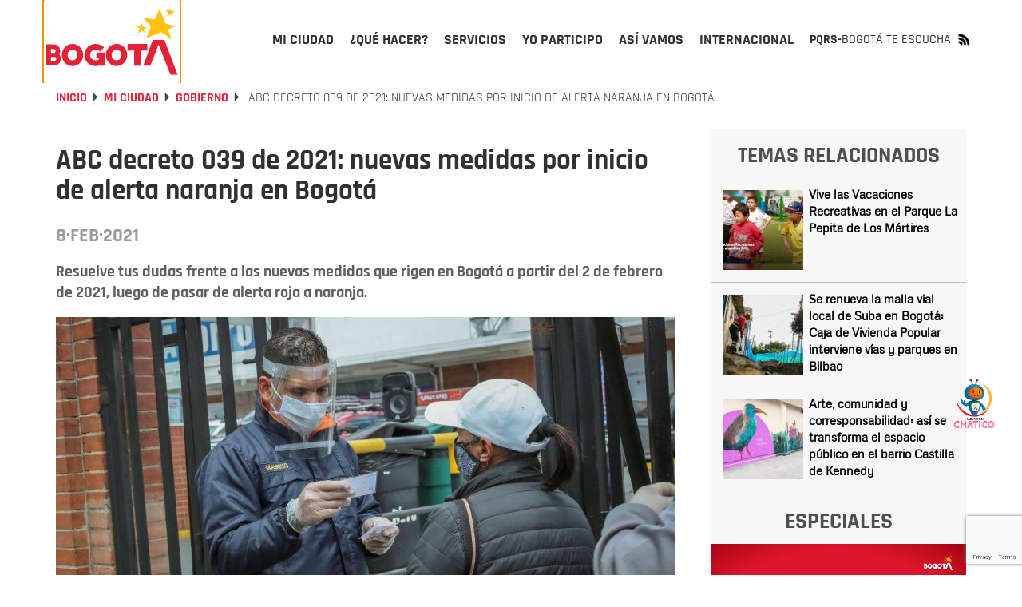

--- FILE ---
content_type: text/html; charset=UTF-8
request_url: https://bogota.gov.co/mi-ciudad/gobierno/decreto-039-de-2021-nuevas-medidas-de-alerta-naranja-en-bogota-abc
body_size: 35784
content:
<!DOCTYPE html><html lang="es" dir="ltr" prefix="og: https://ogp.me/ns#"><head><meta charset="utf-8" /><noscript><style>form.antibot * :not(.antibot-message) { display: none !important; }</style></noscript><meta name="description" content="Resuelve tus dudas frente a las nuevas medidas que rigen en Bogotá a partir del 2 de febrero de 2021, luego de pasar de alerta roja a naranja." /><meta name="abstract" content="Resuelve tus dudas frente a las nuevas medidas que rigen en Bogotá a partir del 2 de febrero de 2021, luego de pasar de alerta roja a naranja." /><meta name="geo.placename" content="Colombia" /><meta name="geo.region" content="CO" /><link rel="canonical" href="https://bogota.gov.co/mi-ciudad/gobierno/decreto-039-de-2021-nuevas-medidas-de-alerta-naranja-en-bogota-abc" /><link rel="image_src" href="/sites/default/files/2021-02/pico-y-cedula-en-bogota_0.jpg" /><meta name="referrer" content="origin" /><meta property="og:site_name" content="Bogota.gov.co" /><meta property="og:type" content="article" /><meta property="og:url" content="https://bogota.gov.co/mi-ciudad/gobierno/decreto-039-de-2021-nuevas-medidas-de-alerta-naranja-en-bogota-abc" /><meta property="og:title" content="ABC decreto 039 de 2021: nuevas medidas por inicio de alerta naranja en Bogotá" /><meta property="og:description" content="Resuelve tus dudas frente a las nuevas medidas que rigen en Bogotá a partir del 2 de febrero de 2021, luego de pasar de alerta roja a naranja." /><meta property="og:image" content="https://bogota.gov.co/sites/default/files/2021-02/pico-y-cedula-en-bogota_0.jpg" /><meta property="og:image:url" content="https://bogota.gov.co/sites/default/files/2021-02/pico-y-cedula-en-bogota_0.jpg" /><meta property="og:image:secure_url" content="https://bogota.gov.co/sites/default/files/2021-02/pico-y-cedula-en-bogota_0.jpg" /><meta property="og:image:type" content="image/jpeg" /><meta property="og:image:width" content="1050" /><meta property="og:image:height" content="590" /><meta property="og:image:alt" content="Imagen de revisión de pico y cédula en un establecimiento de Bogotá." /><meta property="og:see_also" content="https://bogota.gov.co/mi-ciudad/gobierno/decreto-039-de-2021-nuevas-medidas-de-alerta-naranja-en-bogota-abc" /><meta property="fb:pages" content="108379099286148" /><meta property="fb:app_id" content="647743416255796" /><meta name="twitter:card" content="summary_large_image" /><meta name="twitter:description" content="Resuelve tus dudas frente a las nuevas medidas que rigen en Bogotá a partir del 2 de febrero de 2021, luego de pasar de alerta roja a naranja." /><meta name="twitter:site" content="@bogota" /><meta name="twitter:title" content="ABC decreto 039 de 2021: nuevas medidas por inicio de alerta naranja en Bogotá" /><meta name="twitter:site:id" content="57664761" /><meta name="twitter:creator" content="@bogota" /><meta name="twitter:creator:id" content="57664761" /><meta name="twitter:image" content="https://bogota.gov.co/sites/default/files/2021-02/pico-y-cedula-en-bogota_0.jpg" /><meta name="twitter:image:alt" content="Imagen de revisión de pico y cédula en un establecimiento de Bogotá." /><meta name="Generator" content="Drupal 10 (https://www.drupal.org)" /><meta name="MobileOptimized" content="width" /><meta name="HandheldFriendly" content="true" /><meta name="viewport" content="width=device-width, initial-scale=1.0" /><script type="application/ld+json">{"@context": "https://schema.org","@graph": [{"@type": "Article","headline": "ABC decreto 039 de 2021: nuevas medidas por inicio de alerta naranja en Bogotá","name": "ABC decreto 039 de 2021: nuevas medidas por inicio de alerta naranja en Bogotá","description": "Resuelve tus dudas frente a las nuevas medidas que rigen en Bogotá a partir del 2 de febrero de 2021, luego de pasar de alerta roja a naranja.","image": {"@type": "ImageObject","representativeOfPage": "True","url": "https://bogota.gov.co/sites/default/files/2021-02/pico-y-cedula-en-bogota_0.jpg","width": "1050","height": "590"},"datePublished": "2021-02-08T18:13:34-0500","dateModified": "2021-02-08T18:13:34-0500","author": {"@type": "Organization","@id": "bogota.gov.co","name": "cmcastiblanco","url": "https://bogota.gov.co/usuarioportalweb/321","logo": {"@type": "ImageObject","representativeOfPage": "True","url": "https://bogota.gov.co/sites/default/files/2022-08/logo-portal-bogota_0.jpg","width": "120","height": "60"}},"publisher": {"@type": "Organization","@id": "bogota.gov.co","name": "cmcastiblanco.","url": "https://bogota.gov.co/usuarioportalweb/321","logo": {"@type": "ImageObject","representativeOfPage": "True","url": "https://bogota.gov.co/sites/default/files/2022-08/logo-portal-bogota_0.jpg","width": "120","height": "20"}},"mainEntityOfPage": "https://bogota.gov.co/mi-ciudad/gobierno/decreto-039-de-2021-nuevas-medidas-de-alerta-naranja-en-bogota-abc"},{"@type": "Event","name": "ABC decreto 039 de 2021: nuevas medidas por inicio de alerta naranja en Bogotá","url": "https://bogota.gov.co/mi-ciudad/gobierno/decreto-039-de-2021-nuevas-medidas-de-alerta-naranja-en-bogota-abc","description": "Resuelve tus dudas frente a las nuevas medidas que rigen en Bogotá a partir del 2 de febrero de 2021, luego de pasar de alerta roja a naranja.","doorTime": "Datetime\t2021-02-08T18:13:34-0500","startDate": "2021-02-08T18:13:34-0500","endDate": "2021-02-08T18:13:34-0500","@id": "bogota.gov.co","isAccessibleForFree": "True","location": {"@type": "Place","name": "Bogotá","address": {"@type": "PostalAddress","addressRegion": "CO","addressCountry": "CO"}}},{"@type": "ImageObject","description": "Continúa la medida de pico y cédula en Bogotá hasta el 19 de febrero de 2021.","url": "https://bogota.gov.co/sites/default/files/2021-02/pico-y-cedula-en-bogota_0.jpg","height": "590","width": "1050"}]
}</script><meta property="fb:pages" content="108379099286148" /><link rel="icon" href="/themes/custom/bogotema/favicon.ico" type="image/vnd.microsoft.icon" /><link rel="alternate" hreflang="es" href="https://bogota.gov.co/mi-ciudad/gobierno/decreto-039-de-2021-nuevas-medidas-de-alerta-naranja-en-bogota-abc" /><script>window.a2a_config=window.a2a_config||{};a2a_config.callbacks=[];a2a_config.overlays=[];a2a_config.templates={};</script><title>Decreto 039 de 2021: nuevas medidas de alerta naranja en Bogotá. ABC. | Bogota.gov.co</title><link rel="stylesheet" media="all" href="/sites/default/files/css/css_35m6FESgHR0I1ajDhu1F-aOFdOcZAIl8ExnoOtw2JLA.css?delta=0&amp;language=es&amp;theme=bogotema&amp;include=[base64]" /><link rel="stylesheet" media="all" href="/sites/default/files/css/css_Q8PWRngSA9x8wG81LclbdVoHdlK6S2EhpWAfvs4ZWI8.css?delta=1&amp;language=es&amp;theme=bogotema&amp;include=[base64]" /><script type="application/json" data-drupal-selector="drupal-settings-json">{"path":{"baseUrl":"\/","pathPrefix":"","currentPath":"node\/37672","currentPathIsAdmin":false,"isFront":false,"currentLanguage":"es"},"pluralDelimiter":"\u0003","suppressDeprecationErrors":true,"ajaxPageState":{"libraries":"[base64]","theme":"bogotema","theme_token":null},"ajaxTrustedUrl":{"\/mi-ciudad\/gobierno\/decreto-039-de-2021-nuevas-medidas-de-alerta-naranja-en-bogota-abc":true,"form_action_p_pvdeGsVG5zNF_XLGPTvYSKCf43t8qZYSwcfZl2uzM":true,"\/mi-ciudad\/gobierno\/decreto-039-de-2021-nuevas-medidas-de-alerta-naranja-en-bogota-abc?ajax_form=1":true},"gtag":{"tagId":"","consentMode":false,"otherIds":[],"events":[],"additionalConfigInfo":[]},"gtm":{"tagId":null,"settings":{"data_layer":"dataLayer","include_classes":false,"allowlist_classes":"google\nnonGooglePixels\nnonGoogleScripts\nnonGoogleIframes","blocklist_classes":"customScripts\ncustomPixels","include_environment":false,"environment_id":"","environment_token":""},"tagIds":["GTM-PKXHHNF"]},"ajaxLoader":{"markup":"\u003Cdiv class=\u0022ajax-throbber sk-wave\u0022\u003E\n              \u003Cdiv class=\u0022sk-wave-rect\u0022\u003E\u003C\/div\u003E\n              \u003Cdiv class=\u0022sk-wave-rect\u0022\u003E\u003C\/div\u003E\n              \u003Cdiv class=\u0022sk-wave-rect\u0022\u003E\u003C\/div\u003E\n              \u003Cdiv class=\u0022sk-wave-rect\u0022\u003E\u003C\/div\u003E\n            \u003C\/div\u003E","hideAjaxMessage":false,"alwaysFullscreen":true,"throbberPosition":"body"},"facebook_pixel":{"facebook_id":"586950848418834","events":[{"event":"ViewContent","data":"{\u0022content_name\u0022:\u0022ABC decreto 039 de 2021: nuevas medidas por inicio de alerta naranja en Bogot\\u00e1\u0022,\u0022content_type\u0022:\u0022article\u0022,\u0022content_ids\u0022:[\u002237672\u0022]}"}],"fb_disable_advanced":false,"eu_cookie_compliance":false,"donottrack":true},"lazyLoadUrl":"\/term_reference_fancytree\/subTree","data":{"extlink":{"extTarget":true,"extTargetAppendNewWindowDisplay":true,"extTargetAppendNewWindowLabel":"(opens in a new window)","extTargetNoOverride":false,"extNofollow":false,"extTitleNoOverride":false,"extNoreferrer":false,"extFollowNoOverride":false,"extClass":"0","extLabel":"(link is external)","extImgClass":false,"extSubdomains":false,"extExclude":"","extInclude":"","extCssExclude":"","extCssInclude":"","extCssExplicit":"","extAlert":false,"extAlertText":"This link will take you to an external web site. We are not responsible for their content.","extHideIcons":false,"mailtoClass":"0","telClass":"","mailtoLabel":"(link sends email)","telLabel":"(link is a phone number)","extUseFontAwesome":false,"extIconPlacement":"append","extPreventOrphan":false,"extFaLinkClasses":"fa fa-external-link","extFaMailtoClasses":"fa fa-envelope-o","extAdditionalLinkClasses":"","extAdditionalMailtoClasses":"","extAdditionalTelClasses":"","extFaTelClasses":"fa fa-phone","allowedDomains":null,"extExcludeNoreferrer":""}},"ckeditorAccordion":{"accordionStyle":{"collapseAll":null,"keepRowsOpen":null,"animateAccordionOpenAndClose":1,"openTabsWithHash":1,"allowHtmlInTitles":0}},"bootstrap":{"forms_has_error_value_toggle":1,"modal_animation":1,"modal_backdrop":"true","modal_focus_input":1,"modal_keyboard":1,"modal_select_text":1,"modal_show":1,"modal_size":"","popover_enabled":1,"popover_animation":1,"popover_auto_close":1,"popover_container":"body","popover_content":"","popover_delay":"0","popover_html":0,"popover_placement":"right","popover_selector":"","popover_title":"","popover_trigger":"click","tooltip_enabled":1,"tooltip_animation":1,"tooltip_container":"body","tooltip_delay":"0","tooltip_html":0,"tooltip_placement":"auto left","tooltip_selector":"","tooltip_trigger":"hover"},"ajax":{"edit-captcha-response":{"callback":"recaptcha_v3_ajax_callback","event":"change","url":"\/mi-ciudad\/gobierno\/decreto-039-de-2021-nuevas-medidas-de-alerta-naranja-en-bogota-abc?ajax_form=1","httpMethod":"POST","dialogType":"ajax","submit":{"_triggering_element_name":"captcha_response"}}},"views":{"ajax_path":"\/views\/ajax","ajaxViews":{"views_dom_id:23518467b5c191a0912cf052e0785fa49587f039f0c036f50cf4277d38bfc0ea":{"view_name":"temas_relacionados_noticias","view_display_id":"block_1","view_args":"15,10146\/37672","view_path":"\/node\/37672","view_base_path":null,"view_dom_id":"23518467b5c191a0912cf052e0785fa49587f039f0c036f50cf4277d38bfc0ea","pager_element":0}}},"user":{"uid":0,"permissionsHash":"e8061674e3fd358d47e1689ae9c5fbdb3e28e8ff3c1a0eb961f2cab687ee2af2"}}</script><script src="/sites/default/files/js/js_uRCSR7kOec2nT0FFlBrfMjcbq0_HgxO5X3A-eStE2hI.js?scope=header&amp;delta=0&amp;language=es&amp;theme=bogotema&amp;include=[base64]"></script><script src="/modules/contrib/google_tag/js/gtag.js?t9din2"></script><script src="/modules/contrib/google_tag/js/gtm.js?t9din2"></script><script type="text/javascript">
!function(){"use strict";function e(e){var t=!(arguments.length>1&&void 0!==arguments[1])||arguments[1],c=document.createElement("script");c.src=e,t?c.type="module":(c.async=!0,c.type="text/javascript",c.setAttribute("nomodule",""));var n=document.getElementsByTagName("script")[0];n.parentNode.insertBefore(c,n)}!function(t,c){!function(t,c,n){var a,o,r;n.accountId=c,null!==(a=t.marfeel)&&void 0!==a||(t.marfeel={}),null!==(o=(r=t.marfeel).cmd)&&void 0!==o||(r.cmd=[]),t.marfeel.config=n;var i="https://sdk.mrf.io/statics";e("".concat(i,"/marfeel-sdk.js?id=").concat(c),!0),e("".concat(i,"/marfeel-sdk.es5.js?id=").concat(c),!1)}(t,c,arguments.length>2&&void 0!==arguments[2]?arguments[2]:{})}(window,9946,{} /* Config */)}();
</script><script type="text/javascript"> (function(c,l,a,r,i,t,y){ c[a]=c[a]||function(){(c[a].q=c[a].q||[]).push(arguments)}; t=l.createElement(r);t.async=1;t.src="https://www.clarity.ms/tag/"+i; y=l.getElementsByTagName(r)[0];y.parentNode.insertBefore(t,y); })(window, document, "clarity", "script", "tr4rz17qoe"); </script><!-- Google tag (gtag.js)<script async src="https://www.googletagmanager.com/gtag/js?id=G-212Q3KENHR"></script><script>   window.dataLayer = window.dataLayer || [];   function gtag(){dataLayer.push(arguments);}   gtag('js', new Date());   gtag('config', 'G-212Q3KENHR'); </script>--><!-- Google tag (gtag.js)<script async src="https://www.googletagmanager.com/gtag/js?id=G-D29511NTMX"></script><script>   window.dataLayer = window.dataLayer || [];   function gtag(){dataLayer.push(arguments);}   gtag('js', new Date());   gtag('config', 'G-D29511NTMX'); </script>--></head><body class="path-node page-node-type-article has-glyphicons"><header class="header-v2 collapsedMobile" id="header-v2"><div class="container"><div class="row"><div class="col-xs-12"><div class="header-v2_main collapsedDesktop"><div class="header-v2_main-col main-col-1"><div class="header-v2_main__logo"><a id="logo_principal" class="header-v2_main__logo-link" href="/" title="Inicio" rel="home"><b class="hidden"></b></a></div></div><div class="header-v2_main-col main-col-2"><div id="header-v2_main__nav-bar" class="header-v2_main__nav"><div class="region region-navigation-collapsible"><div class="block-bogotema-v2-main-menu_container collapsedMobile" id="block-bogotema-v2-main-menu_container"><nav aria-labelledby="block-bogotema-v2-main-menu-menu" id="block-bogotema-v2-main-menu" class="block-bogotema-v2-main-menu"><ul role="menubar" aria-label="Menú principal portal Bogotá" id="header-v2_main__nav-menu" class="header-v2_main__nav-menu"><li role="menuitem" aria-haspopup="true" id="header-v2_main__nav-menu-item_mi-ciudad" class="active header-v2_main__nav-menu-item panel header-v2_main__nav-menu-item_mi-ciudad" ><a id="header-v2_main__nav-menu-item_mi-ciudad_link" class="header-v2_main__nav-menu-item_link" href="/mi-ciudad" title="Mi ciudad" aria-expanded="false" data-video="/themes/custom/bogotema/videos/mi-ciudad.mp4" data-desc="Consulta aquí la información que te interesa sobre Bogotá, su historia, sus localidades y la gestión de la Administración Distrital."><span>Mi ciudad</span></a><div class="header-v2_main-nav-link_container mi-ciudad collapsedDesktop" id="header-v2_main__link_container_mi-ciudad"><div class="header-v2_main-nav-link_container_inner"><div class="left-column"><div class="left-column_detalle"><a href="/mi-ciudad" title="Mi Ciudad" data-desc="Consulta aquí la información que te interesa sobre Bogotá, su historia, sus localidades y la gestión de la Administración Distrital."><h5>Mi Ciudad</h5></a><p>Consulta aquí la información que te interesa sobre Bogotá, su historia, sus localidades y la gestión de la Administración Distrital.</p></div><div class="left-button"><a href="/mi-ciudad" title="Mi Ciudad" data-desc="Más de Mi Ciudad"><h4>Más de Mi Ciudad</h4></a></div><div class="left-column_video"><video poster="/themes/custom/bogotema/images/cargador-sin-fondo.gif" width="326" height="314" muted="muted" loop="" preload="none" webkit-playsinline="true" playsinline="true" class="header-v2_main__video" id="header-v2_main__video-mi-ciudad" src="/themes/custom/bogotema/videos/mi-ciudad.mp4"><source src="/themes/custom/bogotema/videos/mi-ciudad.mp4" type="video/mp4"></video></div></div><div class="right-column"><div class="header-v2_main-nav-link_container_inner-content"><div class="first-column"><div class="header-v2_main-nav-links-group"><a class="collapsibleMnuLink" id="header-v2_main__nav-menu-item_temas-interes_link" data-video="/themes/custom/bogotema/videos/mi-ciudad/temas-de-interes.mp4" title="Temas de interés" data-desc="Entérate de los programas, iniciativas y la gestión que adelantan las diferentes secretarías que componen el Distrito. "><h5>Temas de interés</h5></a><ul class="collapsibleMnuLinkContent"><li><a href="/mi-ciudad/ambiente" title="Ambiente">Ambiente</a></li><li><a href="/mi-ciudad/cultura-recreacion-y-deporte" title="Cultura, recreación y deporte">Cultura, recreación y deporte</a></li><li><a href="/mi-ciudad/desarrollo-economico" title="Desarrollo económico">Desarrollo económico</a></li><li><a href="/mi-ciudad/educacion" title="Educación">Educación</a></li><li><a href="/mi-ciudad/gestion-juridica" title="Gestión jurídica">Gestión jurídica</a></li><li><a href="/mi-ciudad/gestion-publica" title="Gestión pública">Gestión pública</a></li><li><a href="/mi-ciudad/gobierno" title="Gobierno">Gobierno</a></li><li><a href="/mi-ciudad/habitat" title="Hábitat">Hábitat</a></li><li><a href="/mi-ciudad/hacienda" title="Hacienda">Hacienda</a></li><li><a href="/mi-ciudad/integracion-social" title="Integración social">Integración social</a></li><li><a href="/mi-ciudad/movilidad" title="Movilidad">Movilidad</a></li><li><a href="/mi-ciudad/mujer" title="Mujer">Mujer</a></li><li><a href="/mi-ciudad/planeacion" title="Planeación">Planeación</a></li><li><a href="/mi-ciudad/salud" title="Salud">Salud</a></li><li><a href="/mi-ciudad/seguridad" title="Seguridad">Seguridad</a></li></ul></div></div><div class="second-column"><div class="header-v2_main-nav-links-group lists-in-two-cols"><a class="collapsibleMnuLink" id="header-v2_main__nav-menu-item_localidades_link" data-video="/themes/custom/bogotema/videos/mi-ciudad/localidades.mp4" href="#" title="Localidades" data-desc="Te contamos qué está haciendo la Alcaldía de Bogotá para mejorar las diferentes localidades de la ciudad."><h5>Localidades</h5></a><div class="collapsibleMnuLinkContent"><ul class="list-1"><li><a href="/mi-ciudad/localidades/antonio-narino" title="Antonio Nariño">Antonio Nariño</a></li><li><a href="/mi-ciudad/localidades/barrios-unidos" title="Barrios Unidos">Barrios Unidos</a></li><li><a href="/mi-ciudad/localidades/bosa" title="Bosa">Bosa</a></li><li><a href="/mi-ciudad/localidades/chapinero" title="Chapinero">Chapinero</a></li><li><a href="/mi-ciudad/localidades/ciudad-bolivar" title="Ciudad Bolívar">Ciudad Bolívar</a></li><li><a href="/mi-ciudad/localidades/engativa" title="Engativá">Engativá</a></li><li><a href="/mi-ciudad/localidades/fontibon" title="Fontibón">Fontibón</a></li><li><a href="/mi-ciudad/localidades/kennedy" title="Kennedy">Kennedy</a></li><li><a href="/mi-ciudad/localidades/la-candelaria" title="La Candelaria">La Candelaria</a></li><li><a href="/mi-ciudad/localidades/los-martires" title="Los Mártires">Los Mártires</a></li></ul><ul class="list-2"><li><a href="/mi-ciudad/localidades/puente-aranda" title="Puente Aranda">Puente Aranda</a></li><li><a href="/mi-ciudad/localidades/rafael-uribe-uribe" title="Rafael Uribe">Rafael Uribe</a></li><li><a href="/mi-ciudad/localidades/san-cristobal" title="San Cristóbal">San Cristóbal</a></li><li><a href="/mi-ciudad/localidades/santa-fe" title="Santa Fe">Santa Fe</a></li><li><a href="/mi-ciudad/localidades/suba" title="Suba">Suba</a></li><li><a href="/mi-ciudad/localidades/sumapaz" title="Sumapaz">Sumapaz</a></li><li><a href="/mi-ciudad/localidades/teusaquillo" title="Teusaquillo">Teusaquillo</a></li><li><a href="/mi-ciudad/localidades/tunjuelito" title="Tunjuelito">Tunjuelito</a></li><li><a href="/mi-ciudad/localidades/usaquen" title="Usaquén">Usaquén</a></li><li><a href="/mi-ciudad/localidades/usme" title="Usme">Usme</a></li></ul></div></div><div class="header-v2_main-nav-links-group"><a class="collapsibleMnuLink" id="header-v2_main__nav-menu-item_administracion-distrital_link" data-video="/themes/custom/bogotema/videos/mi-ciudad/administracion-distrital.mp4" href="/mi-ciudad/administracion-distrital/" title="Administración Distrital" data-desc="Conoce cómo está compuesta la administración de Bogotá; la Alcalde(sa), por sectores, entidades, Concejo y entes de control."><h5>Administración Distrital</h5></a><ul class="collapsibleMnuLinkContent"><li><a href="/mi-ciudad/administracion-distrital/quien-es-carlos-fernando-galan-pachon-alcalde-de-bogota-2024-2027" title="El Alcalde">El alcalde</a></li><li><a href="/mi-ciudad/gabinete-distrital/" title="Gabinete">Gabinete</a></li><li><a href="https://bogota.gov.co/plan-distrital-de-desarrollo-2024-2028/" title="Plan Distrital de Desarrollo">Plan Distrital de Desarrollo</a></li><li><a href="/mi-ciudad/administracion-distrital/concejo-de-bogota" title="Concejo">Concejo</a></li><li><a href="/mi-ciudad/administracion-distrital/entes-de-control-de-bogota" title="Entes de control">Entes de control</a></li><li><a href="https://www.alcaldiabogota.gov.co/sisjur/index.jsp" title="Leyes, Normas y Decretos">Leyes, Normas y Decretos</a></li></ul></div></div><div class="third-column"><!--<div class="header-v2_main-nav-links-group"><a class="collapsibleMnuLink" id="header-v2_main__nav-menu-item_poblaciones_link" data-video="/themes/custom/bogotema/videos/yo-soy.mp4" href="#" title="Poblaciones" data-desc="Espacio donde la ciudadanía puede encontrar información y servicios a partir de su rol e identidad de género, identidad étnica, condición de vulnerabilidad y ocupación."><h5>Poblaciones</h5></a><ul class="collapsibleMnuLinkContent"><li><a href="#" title="Yo soy">Yo soy</a></li><li><a href="#" title="Yo pertenezco">Yo pertenezco</a></li><li><a href="#" title="En situación de">En situación de</a></li><li><a href="#" title="Mi ocupación es...">Mi ocupación es...</a></li></ul></div>--><div class="header-v2_main-nav-links-group"><a id="header-v2_main__nav-menu-item_bogota-historias_link" data-video="/themes/custom/bogotema/videos/mi-ciudad/Bogota-en-historias.mp4" href="/mi-ciudad/bogota-en-historias" title="Bogotá en historias" data-desc="Bogotá es la ciudad de las oportunidades y las puertas abiertas, Descúbrela a través de las historias y experiencias de sus habitantes."><h5>Bogotá en historias</h5></a><p>Bogotá es la ciudad de las oportunidades y las puertas abiertas, Descúbrela a través de las historias y experiencias de sus habitantes.</p></div><!--<div class="header-v2_main-nav-links-group"><a id="header-v2_main__nav-menu-item_bogota-pot_link" data-video="/themes/custom/bogotema/videos/mi-ciudad/POT_2022_-_2035-_el_renacer_de_Bogota.mp4" href="/bog/pot-2022-2035" title="POT -Bogotá reverdece" data-desc="El Plan de Ordenamiento Territorial-POT ‘Bogotá Reverdece 2022-2035’ es la hoja de ruta para reverdecer a Bogotá ¡Consúltalo!"><h5>POT -Bogotá reverdece</h5></a><p>El Plan de Ordenamiento Territorial-POT ‘Bogotá Reverdece 2022-2035’ es la hoja de ruta para reverdecer a Bogotá ¡Consúltalo!</p></div> --><div class="header-v2_main-nav-links-group"><a id="header-v2_main__nav-menu-item_bogota-primera_link" data-video="/themes/custom/bogotema/videos/mi-ciudad/bogota-por-primera-vez.mp4" href="https://bogota.gov.co/internacional/planes-en-bogota-sitios-mas-visitados-por-turistas-conocelos-en-2025" title="Bogotá por primera vez" data-desc="Te contamos lo que necesitas saber si visitas Bogotá por primera vez, para que tengas la mejor experiencia."><h5>Bogotá por primera vez</h5></a><p>Te contamos lo que necesitas saber si visitas Bogotá por primera vez, para que tengas la mejor experiencia.</p></div></div></div></div></div></div></li><li role="menuitem" aria-haspopup="true" id="header-v2_main__nav-menu-item_que-hacer" class="header-v2_main__nav-menu-item panel header-v2_main__nav-menu-item_que-hacer" ><a id="header-v2_main__nav-menu-item_que-hacer_link" class="header-v2_main__nav-menu-item_link" href="/que-hacer/agenda-cultural" title="¿Qué hacer?" aria-expanded="false" data-video="/themes/custom/bogotema/videos/que-hacer.mp4" data-desc="Bogotá es una capital con una amplia oferta de actividades culturales, deportivas, gastronómicas para que disfrutes todo el año."><span>¿Qué hacer?</span></a><div class="header-v2_main-nav-link_container que-hacer collapsedDesktop" id="header-v2_main__link_container_que-hacer"><div class="header-v2_main-nav-link_container_inner"><div class="left-column"><div class="left-column_detalle"><a href="#" title="Que hacer" data-desc="Bogotá es una capital con una amplia oferta de actividades culturales, deportivas, gastronómicas para que disfrutes todo el año. "><h5>Que hacer</h5></a><p>Bogotá es una capital con una amplia oferta de actividades culturales, deportivas, gastronómicas para que disfrutes todo el año.</p></div><div class="left-button"><a href="/que-hacer/agenda-cultural" title="Qué hacer" data-desc="Más de ¿Qué Hacer?"><h4>Más de ¿Qué Hacer?</h4></a></div><div class="left-column_video"><video poster="/themes/custom/bogotema/images/cargador-sin-fondo.gif" width="326" height="314" muted="muted" loop="" preload="none" webkit-playsinline="true" playsinline="true" class="header-v2_main__video" id="header-v2_main__video-que-hacer" src="/themes/custom/bogotema/videos/que-hacer.mp4"><source src="/themes/custom/bogotema/videos/que-hacer.mp4" type="video/mp4"></video></div></div><div class="right-column"><div class="header-v2_main-nav-link_container_inner-content"><div class="first-column"><div class="views-element-container form-group"><div class="view view-contenidos-megamenu view-id-contenidos_megamenu view-display-id-block_3 js-view-dom-id-521b55bbc30894310d86601e7c8ccbbf74e7ad950444d6ca377351432e2c6e0a"><div class="view-content"><div class="views-row"><div class="views-field views-field-nothing"><span class="field-content"><div class="menu-principal-v2__tarjeta-basica"><a class="menu-principal-v2__tarjeta-basica__link" href="/que-hacer/cultura/compresion-y-mediacion-sobre-memoria-e-inteligencia-artificial-bogota"><div class="link__detalle"><img loading="lazy" src="/sites/default/files/styles/medium/public/eventos/2026-01/Compresi%C3%B3n%20y%20mediaci%C3%B3n%20sobre%20memoria%20e%20inteligencia%20artificial%20Bogot%C3%A1.png" width="220" height="116" alt="Foto de un comedor y unas sillas azules " class="img-responsive" /><div class="link__detalle__bottom-bar"><div class="link__detalle__bottom-bar__recomendado hide"><span>Recomendado</span></div><div class="link__detalle__bottom-bar__fecha"><span><time datetime="2026-01-24T00:28:04-05:00">Ene</time></span><span><time datetime="2026-01-24T00:28:04-05:00">24</time></span></div><div class="link__detalle__bottom-bar__lugar hide"><i class="bog-ui-custom-icon bog-ui-custom-icon_shadow bog-ui-icon-pin-white" aria-hidden="true"></i><span>Casa Comunitaria de la Concordia Calle 12D #3-22</span></div><div class="link__detalle__bottom-bar__es-pago hide"><i class="bog-ui-custom-icon bog-ui-custom-icon_shadow bog-ui-icon-money-white" aria-hidden="true"></i></div></div></div><div class="link__titulo"><h3>Explora la rotoscopía análoga y transforma tu cuerpo en memoria viva</h3></div><div class="link__sumario"><p>Actividad participativa que explora la memoria e imaginación a partir de imágenes fragmentadas, reflexionando sobre pérdida, reconstrucción y tecnología.</p></div></a></div></span></div></div></div></div></div></div><div class="second-column"><div class="header-v2_main-nav-links-group"><a id="header-v2_main__nav-menu-item_agenda-cultural_link" data-video="/themes/custom/bogotema/videos/que-hacer/cultura.mp4" href="/que-hacer/agenda-cultural" title="Agenda cultural" data-desc="Consulta aquí la oferta de planes que te ofrece el Distrito para hacer en Bogotá durante los 7 días de la semana." target="_self"><h5>Agenda cultural</h5></a><p>Consulta aquí la oferta de planes que te ofrece el Distrito para hacer en Bogotá durante los 7 días de la semana.</p></div><div class="header-v2_main-nav-links-group"><a id="header-v2_main__nav-menu-item_ciclovias_link" data-video="/themes/custom/bogotema/videos/que-hacer/ciclovias.mp4" href="/tag/ciclovias" title="Ciclovía" data-desc="Bogotá es la capital mundial de la bici y los domingos y festivos le rinde homenaje a la bicicleta con su emblemática ciclovía ¡Anímate a recorrerla!." target="_self"><h5>Ciclovía</h5></a><p>Bogotá es la capital mundial de la bici y los domingos y festivos le rinde homenaje a la bicicleta con su emblemática ciclovía ¡Anímate a recorrerla!.</p></div><!--<div class="header-v2_main-nav-links-group"><a id="header-v2_main__nav-menu-item_ofertas-formacion_link" data-video="/themes/custom/bogotema/videos/que-hacer/oferta-educativa.mp4" href="/que-hacer/formacion" title="Ofertas de formación" data-desc="Conoce la oferta de formación gratuita que el Distrito pone a disposición de la ciudadanía para reforzar o actualizar sus conocimientos académicos."><h5>Ofertas de formación</h5></a><p>Conoce la oferta de formación gratuita que el Distrito pone a disposición de la ciudadanía para reforzar o actualizar sus conocimientos académicos.</p></div> --></div><div class="third-column"><div class="header-v2_main-nav-links-group"><a id="header-v2_main__nav-menu-item_que-visita-monserrate_link" data-video="/themes/custom/bogotema/videos/que-hacer/visita-monserrate.mp4" href="https://bogota.gov.co/tag/monserrate" title="Visita Monserrate" data-desc="El cerro de Monserrate es uno de los principales atractivos turísticos de Bogotá. Te invitamos a visitarlo ¡Estas son nuestras recomendaciones!." target="_self"><h5>Visita Monserrate</h5></a><p>El cerro de Monserrate es uno de los principales atractivos turísticos de Bogotá. Te invitamos a visitarlo ¡Estas son nuestras recomendaciones!.</p></div><div class="header-v2_main-nav-links-group"><a id="header-v2_main__nav-menu-item_turismo_link" data-video="/themes/custom/bogotema/videos/que-hacer/turismo.mp4" href="https://www.visitbogota.co" title="Turismo" data-desc="Ingresa aquí y en el portal de Bogotá DC Travel podrás encontrar la oferta turística para cada temporada del año." target="_self"><h5>Turismo</h5></a><p>Aquí podrás encontrar la oferta turística que tienes en Bogotá</p></div><div class="header-v2_main-nav-links-group"><a id="header-v2_main__nav-menu-item_caminatas-ecologicas_link" data-video="/themes/custom/bogotema/videos/que-hacer/caminatas-ecologicas.mp4" href="https://bogota.gov.co/tag/caminatas-ecologicas" title="Caminatas ecológicas" data-desc="Bogotá tiene 13 caminos ancestrales habilitados para el disfrute de la ciudadanía. Ten presente que las caminatas requieren inscripción previa." target="_self"><h5>Caminatas ecológicas</h5></a><p>Bogotá tiene 13 caminos ancestrales habilitados para el disfrute de la ciudadanía. Ten presente que las caminatas requieren inscripción previa.</p></div></div></div></div></div></div></li><li role="menuitem" aria-haspopup="true" id="header-v2_main__nav-menu-item_servicios" class="header-v2_main__nav-menu-item panel header-v2_main__nav-menu-item_servicios" ><a id="header-v2_main__nav-menu-item_servicios_link" class="header-v2_main__nav-menu-item_link" href="/servicios" title="Servicios" aria-expanded="false" data-video="/themes/custom/bogotema/videos/servicios.mp4" data-desc="Conoce todo lo relacionado con los servicios y trámites distritales que brinda la Alcaldía de Bogotá a la ciudadanía. "><span>Servicios</span></a><div class="header-v2_main-nav-link_container servicios collapsedDesktop" id="header-v2_main__link_container_servicios"><div class="header-v2_main-nav-link_container_inner"><div class="left-column"><div class="left-column_detalle"><a href="#" title="Que hacer" data-desc="Conoce todo lo relacionado con los servicios y trámites distritales que brinda la Alcaldía de Bogotá a la ciudadanía. "><h5>Servicios</h5></a><p>Conoce todo lo relacionado con los servicios y trámites distritales que brinda la Alcaldía de Bogotá a la ciudadanía.</p></div><div class="left-button"><a href="/servicios" title="Qué hacer" data-desc="Más de Servicios"><h4>Más de Servicios</h4></a></div><div class="left-column_video"><video poster="/themes/custom/bogotema/images/cargador-sin-fondo.gif" width="326" height="314" muted="muted" loop="" preload="none" webkit-playsinline="true" playsinline="true" class="header-v2_main__video" id="header-v2_main__video-servicios" src="/themes/custom/bogotema/videos/servicios.mp4"><source src="/themes/custom/bogotema/videos/servicios.mp4" type="video/mp4"></video></div></div><div class="right-column"><div class="header-v2_main-nav-link_container_inner-content"><div class="first-column"><div class="views-element-container form-group"><div class="view view-contenidos-megamenu view-id-contenidos_megamenu view-display-id-block_2 js-view-dom-id-8ed019fec2c38cbcaa2039e6df2eacc9bfa1b194025e020719a8b4caa591a6fb"><div class="view-content"><div class="views-row"><div class="views-field views-field-nothing"><span class="field-content"><div class="menu-principal-v2__tarjeta-basica"><a class="menu-principal-v2__tarjeta-basica__link" href="/mi-ciudad/habitat/barrios-de-bogota-con-cortes-de-agua-este-sabado-24-de-enero-de-2026"><div class="link__detalle"><img loading="lazy" src="/sites/default/files/styles/medium/public/2026-01/barrios-de-bogota-con-cortes-de-agua-el-sabado-24-de-enero-de-2026.jpg" width="220" height="116" alt="Imagen de técnicos de Enel haciendo mantenimiento a un poste de luz" class="img-responsive" /><div class="link__detalle__bottom-bar"><div class="link__detalle__bottom-bar__recomendado hide"><span>Recomendado</span></div><div class="link__detalle__bottom-bar__fecha"><span><time datetime="2026-01-23T17:32:00-05:00">Ene</time></span><span><time datetime="2026-01-23T17:32:00-05:00">23</time></span></div><div class="link__detalle__bottom-bar__lugar hide"><i class="bog-ui-custom-icon bog-ui-custom-icon_shadow bog-ui-icon-pin-white" aria-hidden="true"></i><span>Casa Comunitaria de la Concordia Calle 12D #3-22</span></div><div class="link__detalle__bottom-bar__es-pago hide"><i class="bog-ui-custom-icon bog-ui-custom-icon_shadow bog-ui-icon-money-white" aria-hidden="true"></i></div></div></div><div class="link__titulo"><h3>Conoce los barrios de Fontibón, Kennedy y Santa Fé en Bogotá con cortes de luz este sábado 24 de enero</h3></div><div class="link__sumario"><p>Estas suspensiones en el servicio obedecen a trabajos de Enel Colombia en redes de suministro de energía.</p></div></a></div></span></div></div></div></div></div></div><div class="second-column"><div class="header-v2_main-nav-links-group"><a href="https://bogota.gov.co/servicios/estos-son-los-canales-de-atencion-que-tienes-disponible-en-el-distrito" title="Atención a la ciudadanía" id="header-v2_main__nav-menu-item_atencion-ciudadania_link" data-video="/themes/custom/bogotema/videos/servicios/atencion-a-la-ciudadania.mp4" data-desc="Estos son los canales de atención que tenemos para que interactúes con la Alcaldía de Bogotá."><h5>Atención a la ciudadanía</h5></a><p>Estos son los canales de atención que tenemos para que interactúes con la Alcaldía de Bogotá.</p></div><div class="header-v2_main-nav-links-group"><a href="/servicios/bogota-te-escucha" title="Bogotá te escucha" id="header-v2_main__nav-menu-item_bogota-escucha_link" data-video="/themes/custom/bogotema/videos/servicios/bogota-te-escucha.mp4" data-desc="¿Tienes una petición, queja, reclamo o sugerencia para la Alcaldía de Bogotá? Acá puedes darla a conocer y será atendida por la Administración Distrital."><h5>Bogotá te escucha</h5></a><p>¿Tienes una petición, queja, reclamo o sugerencia para la Alcaldía de Bogotá? Acá puedes darla a conocer y será atendida por la Administración Distrital.</p></div></div><div class="third-column"><div class="header-v2_main-nav-links-group"><a href="/servicios/supercade-virtual" title="SuperCADE Virtual" id="header-v2_main__nav-menu-item_supercade-virtual_link" data-video="/themes/custom/bogotema/videos/servicios/super-cade-virtual.mp4" data-desc="Este es el canal digital que te permite consultar trámites, servicios e interponer peticiones ante las entidades distritales."><h5>SuperCADE Virtual</h5></a><p>Este es el canal digital que te permite consultar trámites, servicios e interponer peticiones ante las entidades distritales.</p></div><div class="header-v2_main-nav-links-group"><a href="/servicios/guia-de-tramites-y-servicios" title="Guía de trámites y servicios" id="header-v2_main__nav-menu-item_guia-tys_link" data-video="/themes/custom/bogotema/videos/servicios/guia-de-tramites-y-servicios.mp4" data-desc="Encuentra aquí una completa guía de la oferta de trámites y servicios que ofrece el Distrito."><h5>Guía de trámites y servicios</h5></a><p>Encuentra aquí una completa guía de la oferta de trámites y servicios que ofrece el Distrito.</p></div><div class="header-v2_main-nav-links-group"><a href="/servicios/cades" title="Red CADE" id="header-v2_main__nav-menu-item_red-cade_link" data-video="/themes/custom/bogotema/videos/servicios/guia-de-tramites-y-servicios.mp4" data-desc="Encuentra dónde están ubicados los diferentes puntos de atención de la red SuperCADE"><h5>Red CADE</h5></a><p>Encuentra dónde están ubicados los diferentes puntos de atención de la red SuperCADE</p></div></div></div></div></div></div></li><li role="menuitem" aria-haspopup="true" id="header-v2_main__nav-menu-item_yo-participo" class="header-v2_main__nav-menu-item panel header-v2_main__nav-menu-item_yo-participo" ><a id="header-v2_main__nav-menu-item_yo-participo_link" class="header-v2_main__nav-menu-item_link" href="/yo-participo" title="Yo Participo" aria-expanded="false" data-video="/themes/custom/bogotema/videos/yo-participo.mp4" data-desc="La participación ciudadana es fundamental para construir nuestra ciudad. Te invitamos a hacer uso de sus herramientas y compartir tus aportes con Bogotá."><span>Yo Participo</span></a><div class="header-v2_main-nav-link_container yo-participo collapsedDesktop" id="header-v2_main__link_container_yo-participo"><div class="header-v2_main-nav-link_container_inner"><div class="left-column"><div class="left-column_detalle"><a href="#" title="Que hacer" data-desc=""><h5>Yo Participo</h5></a><p>La participación ciudadana es fundamental para construir nuestra ciudad. Te invitamos a hacer uso de sus herramientas y compartir tus aportes con Bogotá.</p></div><div class="left-button"><a href="/yo-participo" title="Yo Participo" data-desc="Más de Yo Participo"><h4>Más de Yo Participo</h4></a></div><div class="left-column_video"><video poster="/themes/custom/bogotema/images/cargador-sin-fondo.gif" width="326" height="314" muted="muted" loop="" preload="none" webkit-playsinline="true" playsinline="true" class="header-v2_main__video" id="header-v2_main__video-yo-participo" src="/themes/custom/bogotema/videos/yo-participo.mp4"><source src="/themes/custom/bogotema/videos/yo-participo.mp4" type="video/mp4"></video></div></div><div class="right-column"><div class="header-v2_main-nav-link_container_inner-content"><div class="first-column"><div class="views-element-container form-group"><div class="view view-contenidos-megamenu view-id-contenidos_megamenu view-display-id-block_4 js-view-dom-id-7dc6f4fb04b043df1c1d11665015c91cb01186fb4d1e785f994965763e0ead93"><div class="view-content"><div class="views-row"><div class="views-field views-field-nothing"><span class="field-content"><div class="menu-principal-v2__tarjeta-basica"><a class="menu-principal-v2__tarjeta-basica__link" href="/mi-ciudad/participacion-y-cultura-ciudadana/asi-funciona-la-plataforma-de-datos-abiertos-bogota-2025"><div class="link__detalle"><img loading="lazy" src="/sites/default/files/styles/medium/public/2025-03/diseno-sin-titulo-2025-03-11t103742.407.jpg" width="220" height="116" alt="Así funciona la plataforma de Datos Abiertos Bogotá 2025" class="img-responsive" /><div class="link__detalle__bottom-bar"><div class="link__detalle__bottom-bar__recomendado hide"><span>Recomendado</span></div><div class="link__detalle__bottom-bar__fecha"><span><time datetime="2025-03-12T11:42:00-05:00">Mar</time></span><span><time datetime="2025-03-12T11:42:00-05:00">12</time></span></div><div class="link__detalle__bottom-bar__lugar hide"><i class="bog-ui-custom-icon bog-ui-custom-icon_shadow bog-ui-icon-pin-white" aria-hidden="true"></i><span>Casa Comunitaria de la Concordia Calle 12D #3-22</span></div><div class="link__detalle__bottom-bar__es-pago hide"><i class="bog-ui-custom-icon bog-ui-custom-icon_shadow bog-ui-icon-money-white" aria-hidden="true"></i></div></div></div><div class="link__titulo"><h3>Más transparencia y participación: Bogotá fortalece estrategia de Datos Abiertos</h3></div><div class="link__sumario"><p>La plataforma de Datos Abiertos de Bogotá busca promover la transparencia, el acceso a la información pública, la competitividad y el desarrollo económico.</p></div></a></div></span></div></div></div></div></div><!--Tarjeta Basica: Variacion 1--><!--<div class="menu-principal-v2__tarjeta-basica"><a class="menu-principal-v2__tarjeta-basica__link" href="#" title="Lorem ipsum dolor sit amet consectetuer adipiscing elit enean commodo ligula eget dolor"><div class="link__detalle"><img src="html-blocks/ux-ui-menu-principal-beta/img/caps-mexicana-bogota.jpg" alt="Filarmónica de Mujeres"><div class="link__detalle__bottom-bar"><div class="link__detalle__bottom-bar__recomendado hide"><span>Recomendado</span></div><div class="link__detalle__bottom-bar__fecha"><span>May</span><span>24</span></div><div class="link__detalle__bottom-bar__lugar hide"><i class="bog-ui-custom-icon bog-ui-custom-icon_shadow bog-ui-icon-pin-white" aria-hidden="true"></i><span>Casa Comunitaria de la Concordia Calle 12D #3-22</span></div><div class="link__detalle__bottom-bar__es-pago hide"><i class="bog-ui-custom-icon bog-ui-custom-icon_shadow bog-ui-icon-money-white" aria-hidden="true"></i></div></div></div><div class="link__titulo"><h3>Centro de salud Mexicana nos queda de papaya: Enrique y Luz, habitantes Kennedy.</h3></div><div class="link__sumario"><p>Habitantes de Kennedy esperaron por más de 15 años que este centro se pusiera en funcionamiento.</p></div></a></div>--><!--Tarjeta Basica: Variacion 1--></div><div class="second-column"><!--<div class="header-v2_main-nav-links-group"><a href="/yo-participo/juntos-cuidamos-bogota
" title="Juntos Cuidamos Bogotá" id="header-v2_main__nav-menu-item_juntos-cuidamos_link" data-video="/themes/custom/bogotema/videos/yo-participo/juntos-cuidamos.mp4" data-desc="Te contamos cuáles son las iniciativas en las que puedes participar para apoyar al Distrito en el mejoramiento de la ciudad."><h5>Juntos Cuidamos Bogotá</h5></a><p>Te contamos cuáles son las iniciativas en las que puedes participar para apoyar al Distrito en el mejoramiento de la ciudad.</p></div> --><!--<div class="header-v2_main-nav-links-group"><a href="/yo-participo/historias-ciudadanas" title="Historias Ciudadanas" id="header-v2_main__nav-menu-item_historias-ciudadanas_link" data-video="/themes/custom/bogotema/videos/yo-participo/historias-ciudadanas.mp4" data-desc="Conoce las historias de personas que han transformado sus vidas a través de las oportunidades y programas que ofrece la Alcaldía Mayor."><h5>Historias Ciudadanas</h5></a><p>Conoce las historias de personas que han transformado sus vidas a través de las oportunidades y programas que ofrece la Alcaldía Mayor.</p></div> --><div class="header-v2_main-nav-links-group"><a href="/yo-participo/reporta" title="Reporta" id="header-v2_main__nav-menu-item_reporta_link" data-video="/themes/custom/bogotema/videos/yo-participo/reporta.mp4" data-desc="¿Qué necesidades tiene tu barrio o localidad? Reportalas aquí y desde el Distrito les daremos solución."><h5>Reporta</h5></a><p>¿Qué necesidades tiene tu barrio o localidad? Reportalas aquí y desde el Distrito les daremos solución.</p></div><div class="header-v2_main-nav-links-group"><a href="/yo-participo/sondeos" title="Sondeos" id="header-v2_main__nav-menu-item_sondeos_link" data-video="/themes/custom/bogotema/videos/yo-participo/sondeos.mp4" data-desc="Queremos conocer tu opinión sobre diferentes temas de Bogotá ¡Participa en nuestro sondeo ciudadano!."><h5>Sondeos</h5></a><p>Queremos conocer tu opinión sobre diferentes temas de Bogotá ¡Participa en nuestro sondeo ciudadano!.</p></div></div><div class="third-column"><div class="header-v2_main-nav-links-group"><a href="/mi-ciudad/participacion-y-cultura-ciudadana/
" title="Participación ciudadana" id="header-v2_main__nav-menu-item_participacion-ciudadana_link" data-video="/themes/custom/bogotema/videos/yo-participo/espacios-de-participacion.mp4" data-desc="Entérate aquí las iniciativas y programas para que la ciudadanía haga sus aportes en la construcción de ciudad. "><h5>Participación ciudadana</h5></a><p>Entérate aquí las iniciativas y programas para que la ciudadanía haga sus aportes en la construcción de ciudad.</p></div><div class="header-v2_main-nav-links-group"><a href="/yo-participo/gobierno-abierto-bogota" title="Gobierno Abierto" id="header-v2_main__nav-menu-item_gobierno-abierto_link" data-video="/themes/custom/bogotema/videos/yo-participo/Gobierno-Abierto-de-Bogota.mp4" data-desc="Conoce cómo a través de la tecnología la Alcaldía fortalece la transparencia, la participación y la colaboración ciudadana."><h5>Gobierno Abierto</h5></a><p>Conoce cómo a través de la tecnología la Alcaldía fortalece la transparencia, la participación y la colaboración ciudadana.</p></div><div class="header-v2_main-nav-links-group" ><a href="/servicios/oportunidades-y-apoyos" title="Portal Oportunidades" id="header-v2_main__nav-menu-item_portal-oportunidades_link" data-video="/themes/custom/bogotema/videos/servicios/portal-oportunidades.mp4" data-desc="Encuentra en un solo lugar la oferta de becas, créditos, subsidios, empleos y apoyos que tiene la ciudad para empresas, emprendedores y personas naturales."><h5>Portal Oportunidades</h5></a><p>Encuentra en un solo lugar la oferta de becas, créditos, subsidios, empleos y apoyos que tiene la ciudad para empresas, emprendedores y personas naturales.</p></div></div></div></div></div></div></li><li role="menuitem" aria-haspopup="true" id="header-v2_main__nav-menu-item_asi-vamos" class="header-v2_main__nav-menu-item panel header-v2_main__nav-menu-item_asi-vamos" ><a id="header-v2_main__nav-menu-item_asi-vamos_link" class="header-v2_main__nav-menu-item_link" href="/asi-vamos" title="Así Vamos" aria-expanded="false" data-video="/themes/custom/bogotema/videos/asi-vamos.mp4" data-desc="Aquí encontrarás noticias de cómo se están invirtiendo los recursos y los impuestos de la ciudadanía, tú también puedes hacerle seguimiento."><span>Así Vamos</span></a><div class="header-v2_main-nav-link_container asi-vamos collapsedDesktop" id="header-v2_main__link_container_asi-vamos"><div class="header-v2_main-nav-link_container_inner"><div class="left-column"><div class="left-column_detalle"><a href="#" title="Así Vamos" data-desc="Aquí encontrarás noticias de cómo se están invirtiendo los recursos y los impuestos de la ciudadanía, tú también puedes hacerle seguimiento. "><h5>Así Vamos</h5></a><p>Aquí encontrarás noticias de cómo se están invirtiendo los recursos y los impuestos de la ciudadanía, tú también puedes hacerle seguimiento.</p></div><div class="left-button"><a href="/asi-vamos" title="Así Vamos" data-desc="Más de Así Vamos"><h4>Más de Así Vamos</h4></a></div><div class="left-column_video"><video poster="/themes/custom/bogotema/images/cargador-sin-fondo.gif" width="326" height="314" muted="muted" loop="" preload="none" webkit-playsinline="true" playsinline="true" class="header-v2_main__video" id="header-v2_main__video-asi-vamos" src="/themes/custom/bogotema/videos/asi-vamos.mp4"><source src="/themes/custom/bogotema/videos/asi-vamos.mp4" type="video/mp4"></video></div></div><div class="right-column"><div class="header-v2_main-nav-link_container_inner-content"><div class="first-column"><div class="views-element-container form-group"><div class="view view-contenidos-megamenu view-id-contenidos_megamenu view-display-id-block_5 js-view-dom-id-bd0a7a593dca6cab53c6a1345a6c89258f6807ccb176fb05e091a06c0cde5d47"><div class="view-content"><div class="views-row"><div class="views-field views-field-nothing"><span class="field-content"><div class="menu-principal-v2__tarjeta-basica"><a class="menu-principal-v2__tarjeta-basica__link" href="/mi-ciudad/movilidad/como-recargar-en-bogota-la-tarjeta-tullave-desde-el-celular-2026"><div class="link__detalle"><img loading="lazy" src="/sites/default/files/styles/medium/public/2026-01/como-recargar-en-bogota-la-tarjeta-tullave-desde-el-celular.jpg" width="220" height="116" alt="Foto de un bus de TransMilenio" class="img-responsive" /><div class="link__detalle__bottom-bar"><div class="link__detalle__bottom-bar__recomendado hide"><span>Recomendado</span></div><div class="link__detalle__bottom-bar__fecha"><span><time datetime="2026-01-24T10:00:00-05:00">Ene</time></span><span><time datetime="2026-01-24T10:00:00-05:00">24</time></span></div><div class="link__detalle__bottom-bar__lugar hide"><i class="bog-ui-custom-icon bog-ui-custom-icon_shadow bog-ui-icon-pin-white" aria-hidden="true"></i><span>Casa Comunitaria de la Concordia Calle 12D #3-22</span></div><div class="link__detalle__bottom-bar__es-pago hide"><i class="bog-ui-custom-icon bog-ui-custom-icon_shadow bog-ui-icon-money-white" aria-hidden="true"></i></div></div></div><div class="link__titulo"><h3>¿Cómo recargar la tarjeta TuLlave desde el celular?: ahorra filas y tiempo para acceder a TransMilenio</h3></div><div class="link__sumario"><p>Recarga la tarjeta TuLlave desde el celular, activa el saldo en segundos y viaja sin filas. ¡Conoce los pasos para adelantar el proceso!</p></div></a></div></span></div></div></div></div></div><!--Tarjeta Basica: Variacion 1--><!--<div class="menu-principal-v2__tarjeta-basica"><a class="menu-principal-v2__tarjeta-basica__link" href="#" title="Lorem ipsum dolor sit amet consectetuer adipiscing elit enean commodo ligula eget dolor"><div class="link__detalle"><img src="html-blocks/ux-ui-menu-principal-beta/img/caps-mexicana-bogota.jpg" alt="Filarmónica de Mujeres"><div class="link__detalle__bottom-bar"><div class="link__detalle__bottom-bar__recomendado hide"><span>Recomendado</span></div><div class="link__detalle__bottom-bar__fecha"><span>May</span><span>24</span></div><div class="link__detalle__bottom-bar__lugar hide"><i class="bog-ui-custom-icon bog-ui-custom-icon_shadow bog-ui-icon-pin-white" aria-hidden="true"></i><span>Casa Comunitaria de la Concordia Calle 12D #3-22</span></div><div class="link__detalle__bottom-bar__es-pago hide"><i class="bog-ui-custom-icon bog-ui-custom-icon_shadow bog-ui-icon-money-white" aria-hidden="true"></i></div></div></div><div class="link__titulo"><h3>Lorem ipsum dolor sit amet consectetuer adipiscing elit enean commodo ligula eget dolor.</h3></div><div class="link__sumario"><p>Sed ut perspiciatis unde omnis iste natus error sit voluptatem accusantium doloremque laudantium, totam rem aperiam.</p></div></a></div>--><!--Tarjeta Basica: Variacion 1--></div><div class="second-column"><div class="header-v2_main-nav-links-group"><a href="/asi-vamos/asi-van-los-apoyos-monetarios-de-ingreso-minimo-garantizado" title="Transparencia" id="header-v2_main__nav-menu-item_transparencia_link" data-video="/themes/custom/bogotema/videos/asi-vamos/transparencia.mp4" data-desc="Consulta las estadísticas de los apoyos monetarios de Ingreso Mínimo Garantizado (IMG) que se otorgan a los hogares de Bogotá."><h5>Monitor Social</h5></a><p>Consulta las estadísticas de los apoyos monetarios de Ingreso Mínimo Garantizado (IMG) que se otorgan a los hogares de Bogotá.</p></div><div class="header-v2_main-nav-links-group"><a href="/asi-vamos/seguimiento-a-las-obras" title="Seguimiento a las obras" id="header-v2_main__nav-menu-item_seguimiento-obras_link" data-video="/themes/custom/bogotema/videos/asi-vamos/transparencia.mp4" data-desc="Entérate cómo avanzan las obras de Bogotá en frentes como educación, movilidad, seguridad, salud e inversión social. "><h5>Seguimiento a las obras</h5></a><p>Entérate cómo avanzan las obras de Bogotá en frentes como educación, movilidad, seguridad, salud e inversión social.</p></div><div class="header-v2_main-nav-links-group"><a href="/asi-vamos/mantenimiento-vial
" title="Mantenimiento vial" id="header-v2_main__nav-menu-item_mantenimiento-vial_link" data-video="/themes/custom/bogotema/videos/asi-vamos/transparencia.mp4" data-desc="En esta sección puedes hacerle seguimiento a los proyectos de rehabilitación y mantenimiento de la malla vial urbana y rural de Bogotá."><h5>Mantenimiento vial</h5></a><p>En esta sección puedes hacerle seguimiento a los proyectos de rehabilitación y mantenimiento de la malla vial urbana y rural de Bogotá.</p></div></div><div class="third-column"><div class="header-v2_main-nav-links-group"><a href="/asi-vamos/presupuesto" title="Presupuesto" id="header-v2_main__nav-menu-item_inversion-social_link" data-video="/themes/custom/bogotema/videos/asi-vamos/transparencia.mp4" data-desc="Conoce la inversión que se está haciendo la Alcaldía Mayor de Bogotá."><h5>Inversión social</h5></a><p>Conoce la inversión que se está haciendo la Alcaldía Mayor de Bogotá.</p></div><div class="header-v2_main-nav-links-group"><a href="/asi-vamos/contratos-y-obras" title="Contratación a la vista" id="header-v2_main__nav-menu-item_contratacion_link" data-video="/themes/custom/bogotema/videos/asi-vamos/transparencia.mp4" data-desc="Aquí hallarás el detalle de los diferentes procesos de contratación que se adelantan en el Distrito."><h5>Contratación a la vista</h5></a><p>Aquí hallarás el detalle de los diferentes procesos de contratación que se adelantan en el Distrito.</p></div><div class="header-v2_main-nav-links-group"><a href="https://bogota.gov.co/plan-distrital-de-desarrollo-2024-2028/" title="Así va el plan de desarrollo" id="header-v2_main__nav-menu-item_plan-desarrollo_link" data-video="/themes/custom/bogotema/videos/asi-vamos/Asi-va-el-Plan-de-desarrollo.mp4" data-desc="Infórmate del contenido y los avances del Plan de Desarrollo de la actual Administración Distrital."><h5>Así va el plan de desarrollo</h5></a><p>Infórmate del contenido y los avances del Plan de Desarrollo de la actual Administración Distrital.</p></div></div></div></div></div></div></li><li role="menuitem" aria-haspopup="true" id="header-v2_main__nav-menu-item_internacional" class="header-v2_main__nav-menu-item header-v2_main__nav-menu-item_internacional"><a id="header-v2_main__nav-menu-item_internacional_link" class="header-v2_main__nav-menu-item_link" href="#" title="Sección internacional Portal Bogotá" aria-expanded="false" data-expanded="false" data-video="/themes/custom/bogotema/videos/internacional.mp4" data-desc="Aquí encontrarás las noticias y temas de actualidad relacionados con Bogotá y la internacionalización de la ciudad.<br/>"><span>Internacional</span></a><div class="header-v2_main-nav-link_container internacional collapsedDesktop" id="header-v2_main__link_container_internacional"><div class="header-v2_main-nav-link_container_inner"><div class="left-column"><div class="left-column_detalle"><a href="#" title="Internacional" data-desc="Aquí encontrarás las noticias y temas de actualidad relacionados con Bogotá y la internacionalización de la ciudad.<br/><br/>"><h5>Internacional</h5></a><p>Aquí encontrarás las noticias y temas de actualidad relacionados con Bogotá y la internacionalización de la ciudad.<br/><br/></p></div><div class="left-button"><a href="/internacional" title="Internacional" data-desc="Más de Internacional"><h4>Más de Internacional</h4></a></div><div class="left-column_video"><video poster="/themes/custom/bogotema/images/cargador-sin-fondo.gif" width="326" height="314" muted="muted" loop="" preload="none" webkit-playsinline="true" playsinline="true" class="header-v2_main__video" id="header-v2_main__video-internacional" src="/themes/custom/bogotema/videos/servicios.mp4"><source src="/themes/custom/bogotema/videos/internacional.mp4" type="video/mp4"></video></div></div><div class="right-column"><div class="header-v2_main-nav-link_container_inner-content"><div class="first-second-column"><div class="views-element-container form-group"><div class="view view-contenidos-megamenu view-id-contenidos_megamenu view-display-id-block_6 js-view-dom-id-b99aa2bb28bded88989eee2c5a6b2eb0d00243c8bd616b2a6faf7d80e5e460e5"><div class="view-content"><div class="views-row"><div class="views-field views-field-nothing"><span class="field-content"><div class="menu-principal-v2__tarjeta-basica"><a class="menu-principal-v2__tarjeta-basica__link" href="/internacional/bogota-fue-recertificada-destino-destino-turistico-inteligente-2026"><div class="link__detalle"><img loading="lazy" src="/sites/default/files/styles/560x315/public/2026-01/Bogota%CC%81%20fue%20recertificada%20Destino%20Destino%20Turi%CC%81stico%20Inteligente%202026.png" width="560" height="315" alt="Foto de la entrega en españa de la recertificación como Destino Turístico Inteligente (DTI)." class="img-responsive" /><div class="link__detalle__bottom-bar"><div class="link__detalle__bottom-bar__recomendado hide"><span>Recomendado</span></div><div class="link__detalle__bottom-bar__fecha"><span><time datetime="2026-01-23T15:02:39-05:00">Ene</time></span><span><time datetime="2026-01-23T15:02:39-05:00">23</time></span></div><div class="link__detalle__bottom-bar__lugar hide"><i class="bog-ui-custom-icon bog-ui-custom-icon_shadow bog-ui-icon-pin-white" aria-hidden="true"></i><span>Casa Comunitaria de la Concordia Calle 12D #3-22</span></div><div class="link__detalle__bottom-bar__es-pago hide"><i class="bog-ui-custom-icon bog-ui-custom-icon_shadow bog-ui-icon-money-white" aria-hidden="true"></i></div></div></div><div class="link__titulo"><h3>Bogotá primera ciudad del mundo recertificada como Destino Turístico Inteligente</h3></div><div class="link__sumario"><p>Es la única capital de más de 8 millones de habitantes en contar con esta distinción</p></div></a></div></span></div></div></div></div></div><!--Tarjeta Basica: Variacion 1--><!--<div class="menu-principal-v2__tarjeta-basica"><a class="menu-principal-v2__tarjeta-basica__link" href="#" title="Lorem ipsum dolor sit amet consectetuer adipiscing elit enean commodo ligula eget dolor"><div class="link__detalle"><img src="html-blocks/ux-ui-menu-principal-beta/img/caps-mexicana-bogota.jpg" alt="Filarmónica de Mujeres"><div class="link__detalle__bottom-bar"><div class="link__detalle__bottom-bar__recomendado hide"><span>Recomendado</span></div><div class="link__detalle__bottom-bar__fecha"><span>May</span><span>24</span></div><div class="link__detalle__bottom-bar__lugar hide"><i class="bog-ui-custom-icon bog-ui-custom-icon_shadow bog-ui-icon-pin-white" aria-hidden="true"></i><span>Casa Comunitaria de la Concordia Calle 12D #3-22</span></div><div class="link__detalle__bottom-bar__es-pago hide"><i class="bog-ui-custom-icon bog-ui-custom-icon_shadow bog-ui-icon-money-white" aria-hidden="true"></i></div></div></div><div class="link__titulo"><h3>Lorem ipsum dolor sit amet consectetuer adipiscing elit enean commodo ligula eget dolor.</h3></div><div class="link__sumario"><p>Sed ut perspiciatis unde omnis iste natus error sit voluptatem accusantium doloremque laudantium, totam rem aperiam.</p></div></a></div>--><!--Tarjeta Basica: Variacion 1--></div><div class="third-column"><div class="header-v2_main-nav-links-group"><a href="/en/international" class="header-v2_main-nav-links-group_btn" title="English" id="header-v2_main__nav-menu-item_internacional-4_link" data-video="/themes/custom/bogotema/videos/internacional.mp4" data-desc="Here you will find the news and topics related to Bogotá and the internationalization of the city."><h5><span>English</span></h5></a><p>Visit Bogotá International in english.</p></div><div class="header-v2_main-nav-links-group"><a href="#" title="Contacto" id="header-v2_main__nav-menu-item_internacional-5_link" data-video="/themes/custom/bogotema/videos/internacional.mp4" data-desc="(+57) 1 3813000"><h5>Contacto</h5></a><p>(+57) 1 3813000</p></div><div class="header-v2_main-nav-links-group"><a href="/internacional/contactos-de-la-direccion-distrital-de-relaciones-internacionales
" title="Contacta a nuestro equipo" id="header-v2_main__nav-menu-item_internacional-6_link" data-video="/themes/custom/bogotema/videos/internacional.mp4" data-desc="Coordinación de contenidos: Dirección Distrital de Relaciones Internacionales (DDRI)."><h5>Contacta a nuestro equipo</h5></a><p>Coordinación de contenidos: Dirección Distrital de Relaciones Internacionales (DDRI).</p></div><div class="header-v2_main-nav-links-group"><a href="https://twitter.com/BogotaInter_nal" title="Redes sociales" id="header-v2_main__nav-menu-item_internacional-6_link" data-video="/themes/custom/bogotema/videos/servicios.mp4" data-desc="@BogotaInter_nal"><h5>Redes sociales</h5></a><p>@BogotaInter_nal</p></div></div></div></div></div></div></li><li role="menuitem" aria-haspopup="true" id="header-v2_main__nav-menu-item_buscador" class="header-v2_main__nav-menu-item header-v2_main__nav-menu-item_buscador"><a id="header-v2_main__nav-menu-item_buscador_link" class="header-v2_main__nav-menu-item_link" href="#" title="Buscador" aria-expanded="false" data-expanded="false"><span><i class="fa fa-search" aria-hidden="true"></i></span></a><div class="header-v2_main-nav-link_container buscador collapsedDesktop" id="header-v2_main__link_container_buscador"><div class="header-v2_main-nav-link_container_inner"><div class="full-column"><div class="header-v2_main-nav-link_container_inner-content"><div class="inner-content-row"><section class="views-exposed-form search-form block-views block-views-exposed-filter-blocksolr-search-content-block-1 clearfix" data-drupal-selector="views-exposed-form-solr-search-content-block-1" id="block-formularioexpuestosolr-search-contentblock-1"><h2 class="block-title">Buscador</h2><form action="/mi-ciudad/gobierno/decreto-039-de-2021-nuevas-medidas-de-alerta-naranja-en-bogota-abc" method="get" id="views-exposed-form-solr-search-content-block-1" accept-charset="UTF-8"><div class="form--inline form-inline"><div class="form-item js-form-item form-type-textfield js-form-type-textfield form-item-search-api-fulltext js-form-item-search-api-fulltext form-group"><label for="edit-search-api-fulltext" class="control-label">Búsqueda por texto completo</label><input data-drupal-selector="edit-search-api-fulltext" class="form-text form-control" type="text" id="edit-search-api-fulltext" name="search_api_fulltext" value="" size="30" maxlength="128" /></div><div class="form-item js-form-item form-type-select js-form-type-select form-item-type js-form-item-type form-group"><label for="edit-type" class="control-label">Tipo de contenido</label><div class="select-wrapper"><select data-drupal-selector="edit-type" class="form-select form-control" id="edit-type" name="type"><option value="1">- Todos -</option><option value="2">Artículos y noticias</option><option value="3">Eventos</option><option value="4">Ofertas de empleo</option><option value="5">Oportunidades y apoyos</option><option value="6">Trámites y servicios</option></select></div></div><div data-drupal-selector="edit-actions" class="form-actions form-group js-form-wrapper form-wrapper" id="edit-actions"><button data-drupal-selector="edit-submit-solr-search-content" class="button js-form-submit form-submit btn-default btn btn-custom-button btn-default" type="submit" id="edit-submit-solr-search-content" value="Buscar" name="Buscar"><i class="glyphicon glyphicon-menu-right"></i>Buscar </button></div></div></form></section></div><div class="inner-content-row"><div class="header-v2_main-nav-links-group buscador-overlay-qry-links"><section id="block-buscadoroverlayblock" class="block-buscador-overlay block-buscador-overlay-block clearfix"><h5>Temas más consultados</h5><ul><li><a href="/busqueda?search_api_fulltext=impuesto+predial&amp;Buscar=Buscar" title="Impuesto predial">Impuesto predial</a></li><li><a href="/busqueda?search_api_fulltext=trabajo+en+bogota&amp;Buscar=Buscar" title="Trabajo en Bogotá">Trabajo en Bogotá</a></li><li><a href="/busqueda?search_api_fulltext=comparendos+electronicos&amp;Buscar=Buscar" title="Comparendos electrónicos">Comparendos electrónicos</a></li><li><a href="/busqueda?search_api_fulltext=secretaria+de+educacion&amp;Buscar=Buscar" title="Secretaría de educación">Secretaría de educación</a></li><li><a href="/busqueda?search_api_fulltext=Valorizacion+Bogota&amp;Buscar=Buscar" title="Valorización Bogotá">Valorización Bogotá</a></li></ul></section></div></div></div></div></div></div></li></ul><!-- / Menu roles --></nav></div></div></div></div><div class="header-v2_main-col main-col-3"><a href="https://bogota.gov.co/servicios/bogota-te-escucha" target="_blank" class="header-v2_main__contactanos" title="PQRS - Bogotá te escucha"><div class="txt-pqrs"><span>PQRS-</span><span>Bogotá te escucha</span></div><div class="icon-pqrs"></div></a></div><div class="header-v2_main-col main-col-4"><button class="btn right btn-search-o collapsedMobile header-main__search-button-over" id="searchButtonOverV2"><span class="text-search" aria-label="Buscar" role="img"><i class="fa fa-search" aria-hidden="true"></i></span><span class="text-close collapsedMobile" aria-label="Cerrar" role="img"><i class="fa fa-times" aria-hidden="true"></i></span></button><button type="button" id="block-bogotema-v2-main-menu_button" class="block-bogotema-v2-main-menu_button" data-expanded="false"><span class="ico-open" aria-label="Abrir" role="img"><i class="fa fa-bars" aria-hidden="true"></i></span><span class="ico-close collapsedMobile" aria-label="Cerrar" role="img"><i class="fa fa-times" aria-hidden="true"></i></span></button></div></div></div></div></div></header><!-- Page top --><noscript><img src="https://www.facebook.com/tr?id=586950848418834&amp;ev=PageView&amp;noscript=1" alt="" height="1" width="1" /></noscript><noscript><iframe src="https://www.googletagmanager.com/ns.html?id=GTM-PKXHHNF"
height="0" width="0" style="display:none;visibility:hidden"></iframe></noscript><!-- End Page top --><!-- Page --><div class="dialog-off-canvas-main-canvas" data-off-canvas-main-canvas><div role="main" class="main-container js-quickedit-main-content page-section " id="main"><div><div class="container" role="heading"><div class="region region-header"><div data-drupal-messages-fallback class="hidden"></div></div></div><div class="region region-breadcrumbs"><section id="block-bogotema-breadcrumbs" class="container block-system block-system-breadcrumb-block clearfix"><div class="row"><div class="col-md-12"><ol class="breadcrumb"><li ><a href="/">Inicio</a></li><li ><a href="/mi-ciudad">Mi Ciudad</a></li><li ><a href="/mi-ciudad/gobierno">Gobierno</a></li><li > ABC decreto 039 de 2021: nuevas medidas por inicio de alerta naranja en Bogotá</li><li class="active"> ABC decreto 039 de 2021: nuevas medidas por inicio de alerta naranja en Bogotá</li></ol></div></div></section></div><a id="contenido-principal"></a><div class="region region-content"><!-- inicio despliegue-articulo --><div class="article"><div class="container"><div class="v2024-content-container"><div class="v2024-article-wrapper"><!-- Title Block --><h1 class="v2024-article__title"> ABC decreto 039 de 2021: nuevas medidas por inicio de alerta naranja en Bogotá</h1><!-- End Title Block --><!-- Date Block --><div class="v2024-publication-date"> 8·FEB·2021</div><!-- End Date Block --><!-- Sumario Block --><div class="v2024-article__sumario"><strong> Resuelve tus dudas frente a las nuevas medidas que rigen en Bogotá a partir del 2 de febrero de 2021, luego de pasar de alerta roja a naranja. </strong></div><!-- End Sumario Block --><!-- Node image Block --><div class="v2024-article__featured-image-frame"><div class="v2024-article__featured-container-image-frame"><img class="v2024-article__featured-image" src="/sites/default/files/styles/1050px/public/2021-02/pico-y-cedula-en-bogota_0.jpg" alt="Imagen de revisión de pico y cédula en un establecimiento de Bogotá."/></div><span class="v2024-article__featured-image-alt"> Continúa la medida de pico y cédula en Bogotá hasta el 19 de febrero de 2021. </span></div><!-- End Node image Block --><!-- Node Author Block --><div class="v2024-article__author"><em>Publicado por: Cindy Castiblanco Herrera</em></div><!-- End Node Author Block --><div class="BtnGnWa"><!--Botón canal Whatsapp--><a class="BtaWAbutton" href="https://whatsapp.com/channel/0029VaWsOqJ002THCQz7z23m" target="_blank"><img class="BtaWAbutton-image" src="/themes/custom/bogotema/images/wa_icon.svg" /><p class="BtaWAbutton-text">Únete a nuestro canal de noticias en WhatsApp</p></a><!--FIN Botón canal Whatsapp--></div><!-- Node Article Audio --><!-- End Node Article Audio --><!--contenido--><div class="v2024-article__content" id="v2024-article-content"><div class="field field--name-body field--type-text-with-summary field--label-hidden"><script>console.log({"element":{"#theme":"field","#title":"Cuerpo","#label_display":"hidden","#view_mode":"full","#language":"es","#field_name":"body","#field_type":"text_with_summary","#field_translatable":true,"#entity_type":"node","#bundle":"article","#object":{"in_preview":null},"#items":{},"#formatter":"text_default","#is_multiple":false,"#third_party_settings":[],"0":{"#type":"processed_text","#text":"<p>Te invitamos a resolver tus dudas en este ABC donde explicamos en detalle las nuevas medidas que rigen en Bogot\u00e1 por la finalizaci\u00f3n de la alerta roja y el inicio de la alerta naranja a partir del 2 de febrero de 2021:<\/p>\r\n\r\n<p>\ud83d\udc49&nbsp;<strong><a href=\"https:\/\/bogota.gov.co\/mi-ciudad\/salud\/alerta-naranja-en-el-sistema-hospitalario-de-bogota\" hreflang=\"es\">El sistema hospitalario de Bogot\u00e1 pasa de alerta roja a naranja<\/a>.<\/strong><\/p>\r\n\r\n<h3><strong>\u00bfSigue vigente la cuarentena por UPZ?<\/strong><\/h3>\r\n\r\n<p>No. A partir del 2 de febrero a las 11:59 p.m., se levant\u00f3 la cuarentena en las <a href=\"http:\/\/www.sdp.gov.co\/transparencia\/informacion-interes\/glosario\/unidad-de-planeamiento-zonal\" target=\"_blank\">Unidades de Planeamiento Zonal<\/a> (UPZ) de Los Cedros, Castilla, Timiza, Fontib\u00f3n, Garc\u00e9s Navas, Boyac\u00e1 Real, Tibabuyes, Suba y El Rinc\u00f3n.<\/p>\r\n\r\n<h3><strong>\u00bfSigue el pico y c\u00e9dula?<\/strong><\/h3>\r\n\r\n<p>S\u00ed, la medida sigue vigente en toda la ciudad hasta las once y cincuenta y nueve horas de la noche (11:59 p.m.) del 19 de febrero de 2021.<\/p>\r\n\r\n<p>Al&nbsp;ingreso de&nbsp;establecimientos abiertos al p\u00fablico&nbsp;para la adquisici\u00f3n de&nbsp;bienes y servicios, compras al por mayor y al detal, servicios bancarios, financieros y notariales, atenci\u00f3n al ciudadano en entidades p\u00fablicas, y prestaci\u00f3n de cualquier otro tipo de servicios&nbsp;-excepto los de salud, farmacias y servicios funerarios-, se atender\u00e1 as\u00ed:<\/p>\r\n\r\n<p>1. En los d\u00edas impares podr\u00e1n acceder a estos servicios y establecimientos las personas cuya c\u00e9dula documento de identidad termina en d\u00edgito par.<\/p>\r\n\r\n<p>2. En los d\u00edas pares podr\u00e1n acceder a estos servicios y establecimientos las personas cuya c\u00e9dula documento de identidad termina en d\u00edgito impar.<\/p>\r\n\r\n<h3><strong>\u00bfY si tengo que realizar tr\u00e1mites con dos o m\u00e1s personas?<\/strong><\/h3>\r\n\r\n<p>Estar\u00e1n exentos del pico y c\u00e9dula los servicios y tra\u0301mites notariales, bancarios, financieros y administrativos que para su realizacio\u0301n requieran la comparecencia simulta\u0301nea de dos o ma\u0301s personas, as\u00ed como los casos en los que adultos mayores, personas en condicio\u0301n de discapacidad o enfermos con tratamientos especiales requieran de acompa\u00f1amiento para realizar actividades o tra\u0301mites.<\/p>\r\n\r\n<h3><strong>\u00bfLa medida de pico y c\u00e9dula aplica para hoteles, gimnasios y restaurantes?<\/strong><\/h3>\r\n\r\n<p>No. Quedan exceptuadas las actividades realizadas en hoteles y servicios de hospedaje, los establecimientos de la industria gastrono\u0301mica y los gimnasios, con cumplimiento a cabalidad del control de aforo y los respectivos protocolos de bioseguridad expedidos por el Ministerio de Salud y Proteccio\u0301n Social.<\/p>\r\n\r\n<h3><strong>\u00bfPara las actividades recreativas y culturales tambi\u00e9n aplica la medida de pico y c\u00e9dula?<\/strong><\/h3>\r\n\r\n<p>No. En los lugares recreativos, tur\u00edsticos, religiosos y culturales de Bogota como, parques, museos, cines, teatros, entre otros, no aplicar\u00e1 el pico y c\u00e9dula.<\/p>\r\n\r\n<p>Los responsables de las actividades descritas anteriormente, debera\u0301n cumplir a cabalidad con el control de aforo y los respectivos protocolos de bioseguridad expedidos por el Ministerio de Salud y Proteccio\u0301n Social.<\/p>\r\n\r\n<h3><strong>\u00bfEl personal m\u00e9dico tambi\u00e9n tiene pico y c\u00e9dula? <\/strong><\/h3>\r\n\r\n<p>No. Se except\u00faan el personal m\u00e9dico y dema\u0301s vinculados con la prestaci\u00f3n del servicio de salud debidamente identificados.<\/p>\r\n\r\n<h3><strong>\u00bfQu\u00e9 otra actividad queda exceptuada de la medida de pico y c\u00e9dula?<\/strong><\/h3>\r\n\r\n<p>La distribucio\u0301n de los combustibles l\u00edquidos derivados del petro\u0301leo, de conformidad con lo previsto en el <strong><a href=\"https:\/\/www.minambiente.gov.co\/images\/normativa\/decretos\/1998\/dec_1521_1998.pdf\" target=\"_blank\">Decreto Nacional 1521 de 1998.<\/a><\/strong><\/p>\r\n\r\n<h3><strong>\u00bfHay restricci\u00f3n de movilidad en Bogot\u00e1? <\/strong><\/h3>\r\n\r\n<p>No, esta medida se levant\u00f3 con el inicio de la alerta naranja el pasado 2 de febrero de 2021.<\/p>\r\n\r\n<h3><strong>\u00bfCu\u00e1les son los horarios autorizados para el funcionamiento de los diferentes sectores de la econom\u00eda?<\/strong><\/h3>\r\n\r\n<p>Las actividades econ\u00f3micas podr\u00e1n funcionar sin restricci\u00f3n de d\u00edas u horarios con excepci\u00f3n de:<\/p>\r\n\r\n<p>\ud83d\udc49&nbsp;Comercio al por menor de bienes no esenciales y prestaci\u00f3n de servicios no esenciales, quienes deber\u00e1n establecer horarios de atenci\u00f3n entre las 10:00 a.m. y las 11:00 p.m.<\/p>\r\n\r\n<p>\ud83d\udc49 Sector de manufactura de bienes no esenciales. El horario de ingreso ser\u00e1 entre las 10:00 a.m. y las 5:00 a.m. Se restringe el ingreso entre las 5:00 a.m. y las 10:00 a.m.<\/p>\r\n\r\n<p>\ud83d\udc49 En el sector de la construcci\u00f3n en zonas no residenciales se deber\u00e1n establecer turnos de ingreso despu\u00e9s de las 10:00 a.m.\u2028<\/p>\r\n\r\n<p>\ud83d\udc49 Para el sector de construcci\u00f3n en zonas residenciales el horario de trabajo ser\u00e1 entre las 10:00 a.m. y las 7:00 p.m.<\/p>\r\n\r\n<p>\ud83d\udc49 Las obras p\u00fablicas se podr\u00e1n ejecutar las 24 horas. En zonas residenciales estar\u00e1 permitido entre las 6:00 p.m. y las 8:00 a.m., como tambi\u00e9n los d\u00edas festivos, sin que sea necesario tramitar el permiso excepcional de que trata el articulo 151 de la Ley 1801 de 2016.<\/p>\r\n\r\n<h3><strong>\u00bfEn qu\u00e9 horarios pueden abrir las tiendas de barrio?<\/strong><\/h3>\r\n\r\n<p>Queda restringido el funcionamiento de cigarrer\u00edas, panader\u00edas, minimercados y tiendas de barrio para venta presencial entre las 11:00 p.m. y las 5:00 a.m.<\/p>\r\n\r\n<h3><strong>\u00bfEn qu\u00e9 horarios pueden atender los restaurantes?<\/strong><\/h3>\r\n\r\n<p>Los establecimientos gastron\u00f3micos deben fijar sus horarios de atenci\u00f3n al p\u00fablico entre las 05:00 a.m. y las 11:00 p.m.<\/p>\r\n\r\n<h3><strong>\u00bfLos domicilios tendr\u00e1n restricci\u00f3n de horario?<\/strong><\/h3>\r\n\r\n<p>La comercializaci\u00f3n a trav\u00e9s de plataformas de comercio electr\u00f3nico y entrega a domicilio no tendr\u00e1 restricci\u00f3n horaria.<\/p>\r\n\r\n<h3><strong>\u00bfHay ley seca en Bogot\u00e1?<\/strong><\/h3>\r\n\r\n<p>No. Sin embargo, ten presente que no se podr\u00e1 consumir bebidas embriagantes en espacios p\u00fablicos y establecimientos de comercio.<\/p>\r\n\r\n<p>De conformidad con lo previsto en la Circular Conjunta Externa \"Modulaci\u00f3n de horarios piloto bares\", el expendio de bebidas embriagantes cuando se realice como complemento a platos servidos a la mesa por parte de establecimientos y locales gastron\u00f3micos, previo cumplimiento de los protocolos de bioseguridad correspondientes, solo podr\u00e1 realizarse hasta las 10:00 p.m., hasta tanto se registre una disponibilidad de Unidad de Cuidado Intensivo superior al 30%, seg\u00fan reporte del Observatorio de Salud de Bogot\u00e1 - Saludata -.<\/p>\r\n\r\n<h3><strong>\u00bfCu\u00e1l es el aforo permitido para almacenes, centros comerciales y dem\u00e1s establecimientos de comercio?<\/strong><\/h3>\r\n\r\n<p>Los establecimientos de comercio y dem\u00e1s recintos en los que se desarrollen las actividades comerciales y laborales deber\u00e1n garantizar el distanciamiento f\u00edsico no inferior a dos (2) metros entre persona y persona.<\/p>\r\n\r\n<p>El aforo en las instalaciones de centros comerciales, grandes superficies, supermercados, locales comerciales y gastron\u00f3micos no podr\u00e1n superar los permitidos en las resoluciones 749 y 1569 de 2020 expedidas por el Ministerio de Salud y Protecci\u00f3n Social o la norma que la sustituya.<\/p>\r\n\r\n<h3><strong>\u00bfC\u00f3mo puedo saber cu\u00e1l es el aforo m\u00e1ximo en un establecimiento comercial?<\/strong><\/h3>\r\n\r\n<p>Los locales comerciales incluyendo los gastron\u00f3micos, deber\u00e1n indicar de manera visible al ingreso de sus instalaciones el aforo m\u00e1ximo del lugar. Recuerda que se debe garantizar el distanciamiento m\u00ednimo establecido, incluyendo al personal que all\u00ed labora.<\/p>\r\n\r\n<h3><strong>\u00bfQu\u00e9 consecuencias trae admitir m\u00e1s personas de las permitidas en un establecimiento comercial?<\/strong><\/h3>\r\n\r\n<p>Los establecimientos que fijen un aforo mayor al permitido o admitan el ingreso de un n\u00famero mayor de personas, podr\u00e1n ser objeto de las medidas correctivas establecidas en el C\u00f3digo Nacional de Seguridad y Convivencia, en especial la suspensi\u00f3n de actividad.<\/p>\r\n\r\n<h3><strong>\u00bfLos colegios p\u00fablicos y privados pueden regresar a la presencialidad?<\/strong><\/h3>\r\n\r\n<p>As\u00ed es. Las condiciones para el retorno gradual, progresivo y seguro, con presencialidad parcial, se implementar\u00e1n seg\u00fan determine la Secretar\u00eda de Educaci\u00f3n en los te\u0301rminos se\u00f1alados en el art\u00edculo 13 del Decreto Distrital 021 de 2021.<\/p>\r\n\r\n<p>Los establecimientos educativos deber\u00e1n dar estricto cumplimiento de los protocolos y lineamientos expedidos por el Ministerio de Educacio\u0301n Nacional y el Ministerio de Salud y Proteccio\u0301n Social, as\u00ed como las instrucciones impartidas por la Secretar\u00eda de Educacio\u0301n del Distrito y la Secretar\u00eda Distrital de Salud.<\/p>\r\n\r\n<p>Se priorizara\u0301 el retorno, gradual, progresivo y seguro a la presencialidad educativa de ni\u00f1os y nin\u0303as matriculados en educacio\u0301n inicial y jardines infantiles.<\/p>\r\n\r\n<h3><strong>\u00bfCu\u00e1les son las condiciones para el retorno a la presencialidad en las instituciones de Educaci\u00f3n Superior, instituciones de Educaci\u00f3n para el Trabajo y Desarrollo Humano y establecimientos de educaci\u00f3n no formal?<\/strong><\/h3>\r\n\r\n<p>Deber\u00e1n desarrollar actividades con presencialidad parcial hasta en un 35% de los estudiantes matriculados, en la franja horaria comprendida desde las 10:00 a.m. hasta las 4:00 p.m. y entre las 7:00 p.m. y las 11:00 p.m.<\/p>\r\n\r\n<h3><strong>\u00bfQu\u00e9 medidas de bioseguridad se deben implementar durante la alerta naranja?<\/strong><\/h3>\r\n\r\n<p>El uso de tapabocas que cubra nariz y boca es obligatorio para todas las personas cuando est\u00e9n fuera de su domicilio, independientemente de la actividad o labor que desempe\u00f1en.<\/p>\r\n\r\n<p>La no utilizaci\u00f3n del tapabocas podr\u00e1 dar lugar a la imposici\u00f3n de medidas correctivas establecidas en el C\u00f3digo Nacional de Seguridad y Convivencia Ciudadana, as\u00ed como las dem\u00e1s sanciones a que haya lugar.<\/p>\r\n\r\n<p>Tambi\u00e9n debes lavar tus manos con agua y jab\u00f3n al menos cada tres horas y utilizar permanentemente alcohol en gel m\u00ednimo al 60% y m\u00e1ximo al <em>95% <\/em>con registro sanitario para la higienizaci\u00f3n de manos y desinfectar constantemente las superficies.<\/p>\r\n\r\n<p>Recuerda que en el desarrollo de las actividades fuera del domicilio las personas deber\u00e1n mantener el distanciamiento de dos (2) metros entre ellas, con el fin de prevenir y mitigar el riesgo de contagio por COVID- 19.<\/p>\r\n\r\n<p>Los lugares p\u00fablicos debera\u0301n mantenerse con ventilacio\u0301n adecuada y suficiente, abriendo puertas y ventanas de forma permanente. Esta misma medida se recomienda para los lugares privados.<\/p>\r\n\r\n<h3><strong>\u00bfQu\u00e9 medidas de higiene y distanciamiento se deben tener en cuenta en establecimientos y locales que abran al p\u00fablico?<\/strong><\/h3>\r\n\r\n<p>Se deber\u00e1n implementar las medidas contempladas en los protocolos de bioseguridad establecidos en las resoluciones emitidas por el Ministerio de Salud y Proteccio\u0301n Social para el control de Ia pandemia del Coronavirus COVID-19 y las dema\u0301s instrucciones que adopten o expidan las diferentes autoridades para brindar seguridad al personal a su cargo y a sus clientes; as\u00ed como las medidas de reactivacio\u0301n econo\u0301mica segura, se\u00f1aladas en el Decreto 128 del 24 de mayo de 2020.<\/p>\r\n\r\n<h3><strong>\u00bfQu\u00e9 pasa si no se cumplen las medidas de bioseguridad en los lugares que abren al p\u00fablico?<\/strong><\/h3>\r\n\r\n<p>El incumplimiento por parte de los establecimientos de comercio dara\u0301 lugar a las sanciones y medidas correctivas establecidas en el C\u00f3digo Nacional de Seguridad y Convivencia, en especial la suspensi\u00f3n inmediata de actividad.<\/p>\r\n\r\n<h3><strong>\u00bfQu\u00e9 actividades no est\u00e1n permitidas durante la alerta naranja?<\/strong><\/h3>\r\n\r\n<p>Durante la vigencia del Decreto Nacional 039 de 2021, no se podr\u00e1n desarrollar eventos de car\u00e1cter p\u00fablico o privado que implique aglomeraciones de personas, de acuerdo con los protocolos y lineamientos expedidos por el Ministerio de Salud y Protecci\u00f3n Social, en concordancia con lo establecido en el art\u00edculo 7 del Decreto Nacional 039 de 2021.<\/p>\r\n\r\n<p>Tampoco podr\u00e1n desarrollarse actividades en discotecas, bares, lugares de baile y establecimientos similares.<\/p>\r\n\r\n<h3><strong>\u00bfCu\u00e1les medidas se implementar\u00e1n para evitar aglomeraciones en el espacio p\u00fablico?<\/strong><\/h3>\r\n\r\n<p>Las zonas de aglomeraci\u00f3n de comercio en espacio p\u00fablico de la ciudad tendr\u00e1n un&nbsp;cuidado especial y control de distanciamiento, seg\u00fan determine la Secretar\u00eda Distrital de Gobierno.<\/p>\r\n\r\n<p>As\u00ed mismo, con el fin de evitar aglomeraciones en el espacio p\u00fablico, bajo la direcci\u00f3n de la Secretar\u00eda Distrital de Gobierno, algunas v\u00edas de tr\u00e1nsito vehicular se podr\u00e1n peatonalizar de manera temporal. En todo caso, deber\u00e1 coordinarse la autorizaci\u00f3n respectiva con el sector movilidad.<\/p>\r\n","#format":"basic_html","#langcode":"es"},"#cache":{"contexts":[],"tags":[],"max-age":-1},"#weight":1,"#printed":false,"#attached":[],"#children":"","#render_children":true},"theme_hook_original":"field","attributes":" class=\"field field--name-body field--type-text-with-summary field--label-hidden\"","title_attributes":"","content_attributes":"","title_prefix":[],"title_suffix":[],"db_is_active":true,"is_admin":false,"logged_in":false,"user":{},"directory":"themes\/custom\/bogotema","entity_type":"node","field_name":"body","field_type":"text_with_summary","label_display":"hidden","label_hidden":true,"label":"Cuerpo","multiple":false,"items":[{"content":{"#type":"processed_text","#text":"<p>Te invitamos a resolver tus dudas en este ABC donde explicamos en detalle las nuevas medidas que rigen en Bogot\u00e1 por la finalizaci\u00f3n de la alerta roja y el inicio de la alerta naranja a partir del 2 de febrero de 2021:<\/p>\r\n\r\n<p>\ud83d\udc49&nbsp;<strong><a href=\"https:\/\/bogota.gov.co\/mi-ciudad\/salud\/alerta-naranja-en-el-sistema-hospitalario-de-bogota\" hreflang=\"es\">El sistema hospitalario de Bogot\u00e1 pasa de alerta roja a naranja<\/a>.<\/strong><\/p>\r\n\r\n<h3><strong>\u00bfSigue vigente la cuarentena por UPZ?<\/strong><\/h3>\r\n\r\n<p>No. A partir del 2 de febrero a las 11:59 p.m., se levant\u00f3 la cuarentena en las <a href=\"http:\/\/www.sdp.gov.co\/transparencia\/informacion-interes\/glosario\/unidad-de-planeamiento-zonal\" target=\"_blank\">Unidades de Planeamiento Zonal<\/a> (UPZ) de Los Cedros, Castilla, Timiza, Fontib\u00f3n, Garc\u00e9s Navas, Boyac\u00e1 Real, Tibabuyes, Suba y El Rinc\u00f3n.<\/p>\r\n\r\n<h3><strong>\u00bfSigue el pico y c\u00e9dula?<\/strong><\/h3>\r\n\r\n<p>S\u00ed, la medida sigue vigente en toda la ciudad hasta las once y cincuenta y nueve horas de la noche (11:59 p.m.) del 19 de febrero de 2021.<\/p>\r\n\r\n<p>Al&nbsp;ingreso de&nbsp;establecimientos abiertos al p\u00fablico&nbsp;para la adquisici\u00f3n de&nbsp;bienes y servicios, compras al por mayor y al detal, servicios bancarios, financieros y notariales, atenci\u00f3n al ciudadano en entidades p\u00fablicas, y prestaci\u00f3n de cualquier otro tipo de servicios&nbsp;-excepto los de salud, farmacias y servicios funerarios-, se atender\u00e1 as\u00ed:<\/p>\r\n\r\n<p>1. En los d\u00edas impares podr\u00e1n acceder a estos servicios y establecimientos las personas cuya c\u00e9dula documento de identidad termina en d\u00edgito par.<\/p>\r\n\r\n<p>2. En los d\u00edas pares podr\u00e1n acceder a estos servicios y establecimientos las personas cuya c\u00e9dula documento de identidad termina en d\u00edgito impar.<\/p>\r\n\r\n<h3><strong>\u00bfY si tengo que realizar tr\u00e1mites con dos o m\u00e1s personas?<\/strong><\/h3>\r\n\r\n<p>Estar\u00e1n exentos del pico y c\u00e9dula los servicios y tra\u0301mites notariales, bancarios, financieros y administrativos que para su realizacio\u0301n requieran la comparecencia simulta\u0301nea de dos o ma\u0301s personas, as\u00ed como los casos en los que adultos mayores, personas en condicio\u0301n de discapacidad o enfermos con tratamientos especiales requieran de acompa\u00f1amiento para realizar actividades o tra\u0301mites.<\/p>\r\n\r\n<h3><strong>\u00bfLa medida de pico y c\u00e9dula aplica para hoteles, gimnasios y restaurantes?<\/strong><\/h3>\r\n\r\n<p>No. Quedan exceptuadas las actividades realizadas en hoteles y servicios de hospedaje, los establecimientos de la industria gastrono\u0301mica y los gimnasios, con cumplimiento a cabalidad del control de aforo y los respectivos protocolos de bioseguridad expedidos por el Ministerio de Salud y Proteccio\u0301n Social.<\/p>\r\n\r\n<h3><strong>\u00bfPara las actividades recreativas y culturales tambi\u00e9n aplica la medida de pico y c\u00e9dula?<\/strong><\/h3>\r\n\r\n<p>No. En los lugares recreativos, tur\u00edsticos, religiosos y culturales de Bogota como, parques, museos, cines, teatros, entre otros, no aplicar\u00e1 el pico y c\u00e9dula.<\/p>\r\n\r\n<p>Los responsables de las actividades descritas anteriormente, debera\u0301n cumplir a cabalidad con el control de aforo y los respectivos protocolos de bioseguridad expedidos por el Ministerio de Salud y Proteccio\u0301n Social.<\/p>\r\n\r\n<h3><strong>\u00bfEl personal m\u00e9dico tambi\u00e9n tiene pico y c\u00e9dula? <\/strong><\/h3>\r\n\r\n<p>No. Se except\u00faan el personal m\u00e9dico y dema\u0301s vinculados con la prestaci\u00f3n del servicio de salud debidamente identificados.<\/p>\r\n\r\n<h3><strong>\u00bfQu\u00e9 otra actividad queda exceptuada de la medida de pico y c\u00e9dula?<\/strong><\/h3>\r\n\r\n<p>La distribucio\u0301n de los combustibles l\u00edquidos derivados del petro\u0301leo, de conformidad con lo previsto en el <strong><a href=\"https:\/\/www.minambiente.gov.co\/images\/normativa\/decretos\/1998\/dec_1521_1998.pdf\" target=\"_blank\">Decreto Nacional 1521 de 1998.<\/a><\/strong><\/p>\r\n\r\n<h3><strong>\u00bfHay restricci\u00f3n de movilidad en Bogot\u00e1? <\/strong><\/h3>\r\n\r\n<p>No, esta medida se levant\u00f3 con el inicio de la alerta naranja el pasado 2 de febrero de 2021.<\/p>\r\n\r\n<h3><strong>\u00bfCu\u00e1les son los horarios autorizados para el funcionamiento de los diferentes sectores de la econom\u00eda?<\/strong><\/h3>\r\n\r\n<p>Las actividades econ\u00f3micas podr\u00e1n funcionar sin restricci\u00f3n de d\u00edas u horarios con excepci\u00f3n de:<\/p>\r\n\r\n<p>\ud83d\udc49&nbsp;Comercio al por menor de bienes no esenciales y prestaci\u00f3n de servicios no esenciales, quienes deber\u00e1n establecer horarios de atenci\u00f3n entre las 10:00 a.m. y las 11:00 p.m.<\/p>\r\n\r\n<p>\ud83d\udc49 Sector de manufactura de bienes no esenciales. El horario de ingreso ser\u00e1 entre las 10:00 a.m. y las 5:00 a.m. Se restringe el ingreso entre las 5:00 a.m. y las 10:00 a.m.<\/p>\r\n\r\n<p>\ud83d\udc49 En el sector de la construcci\u00f3n en zonas no residenciales se deber\u00e1n establecer turnos de ingreso despu\u00e9s de las 10:00 a.m.\u2028<\/p>\r\n\r\n<p>\ud83d\udc49 Para el sector de construcci\u00f3n en zonas residenciales el horario de trabajo ser\u00e1 entre las 10:00 a.m. y las 7:00 p.m.<\/p>\r\n\r\n<p>\ud83d\udc49 Las obras p\u00fablicas se podr\u00e1n ejecutar las 24 horas. En zonas residenciales estar\u00e1 permitido entre las 6:00 p.m. y las 8:00 a.m., como tambi\u00e9n los d\u00edas festivos, sin que sea necesario tramitar el permiso excepcional de que trata el articulo 151 de la Ley 1801 de 2016.<\/p>\r\n\r\n<h3><strong>\u00bfEn qu\u00e9 horarios pueden abrir las tiendas de barrio?<\/strong><\/h3>\r\n\r\n<p>Queda restringido el funcionamiento de cigarrer\u00edas, panader\u00edas, minimercados y tiendas de barrio para venta presencial entre las 11:00 p.m. y las 5:00 a.m.<\/p>\r\n\r\n<h3><strong>\u00bfEn qu\u00e9 horarios pueden atender los restaurantes?<\/strong><\/h3>\r\n\r\n<p>Los establecimientos gastron\u00f3micos deben fijar sus horarios de atenci\u00f3n al p\u00fablico entre las 05:00 a.m. y las 11:00 p.m.<\/p>\r\n\r\n<h3><strong>\u00bfLos domicilios tendr\u00e1n restricci\u00f3n de horario?<\/strong><\/h3>\r\n\r\n<p>La comercializaci\u00f3n a trav\u00e9s de plataformas de comercio electr\u00f3nico y entrega a domicilio no tendr\u00e1 restricci\u00f3n horaria.<\/p>\r\n\r\n<h3><strong>\u00bfHay ley seca en Bogot\u00e1?<\/strong><\/h3>\r\n\r\n<p>No. Sin embargo, ten presente que no se podr\u00e1 consumir bebidas embriagantes en espacios p\u00fablicos y establecimientos de comercio.<\/p>\r\n\r\n<p>De conformidad con lo previsto en la Circular Conjunta Externa \"Modulaci\u00f3n de horarios piloto bares\", el expendio de bebidas embriagantes cuando se realice como complemento a platos servidos a la mesa por parte de establecimientos y locales gastron\u00f3micos, previo cumplimiento de los protocolos de bioseguridad correspondientes, solo podr\u00e1 realizarse hasta las 10:00 p.m., hasta tanto se registre una disponibilidad de Unidad de Cuidado Intensivo superior al 30%, seg\u00fan reporte del Observatorio de Salud de Bogot\u00e1 - Saludata -.<\/p>\r\n\r\n<h3><strong>\u00bfCu\u00e1l es el aforo permitido para almacenes, centros comerciales y dem\u00e1s establecimientos de comercio?<\/strong><\/h3>\r\n\r\n<p>Los establecimientos de comercio y dem\u00e1s recintos en los que se desarrollen las actividades comerciales y laborales deber\u00e1n garantizar el distanciamiento f\u00edsico no inferior a dos (2) metros entre persona y persona.<\/p>\r\n\r\n<p>El aforo en las instalaciones de centros comerciales, grandes superficies, supermercados, locales comerciales y gastron\u00f3micos no podr\u00e1n superar los permitidos en las resoluciones 749 y 1569 de 2020 expedidas por el Ministerio de Salud y Protecci\u00f3n Social o la norma que la sustituya.<\/p>\r\n\r\n<h3><strong>\u00bfC\u00f3mo puedo saber cu\u00e1l es el aforo m\u00e1ximo en un establecimiento comercial?<\/strong><\/h3>\r\n\r\n<p>Los locales comerciales incluyendo los gastron\u00f3micos, deber\u00e1n indicar de manera visible al ingreso de sus instalaciones el aforo m\u00e1ximo del lugar. Recuerda que se debe garantizar el distanciamiento m\u00ednimo establecido, incluyendo al personal que all\u00ed labora.<\/p>\r\n\r\n<h3><strong>\u00bfQu\u00e9 consecuencias trae admitir m\u00e1s personas de las permitidas en un establecimiento comercial?<\/strong><\/h3>\r\n\r\n<p>Los establecimientos que fijen un aforo mayor al permitido o admitan el ingreso de un n\u00famero mayor de personas, podr\u00e1n ser objeto de las medidas correctivas establecidas en el C\u00f3digo Nacional de Seguridad y Convivencia, en especial la suspensi\u00f3n de actividad.<\/p>\r\n\r\n<h3><strong>\u00bfLos colegios p\u00fablicos y privados pueden regresar a la presencialidad?<\/strong><\/h3>\r\n\r\n<p>As\u00ed es. Las condiciones para el retorno gradual, progresivo y seguro, con presencialidad parcial, se implementar\u00e1n seg\u00fan determine la Secretar\u00eda de Educaci\u00f3n en los te\u0301rminos se\u00f1alados en el art\u00edculo 13 del Decreto Distrital 021 de 2021.<\/p>\r\n\r\n<p>Los establecimientos educativos deber\u00e1n dar estricto cumplimiento de los protocolos y lineamientos expedidos por el Ministerio de Educacio\u0301n Nacional y el Ministerio de Salud y Proteccio\u0301n Social, as\u00ed como las instrucciones impartidas por la Secretar\u00eda de Educacio\u0301n del Distrito y la Secretar\u00eda Distrital de Salud.<\/p>\r\n\r\n<p>Se priorizara\u0301 el retorno, gradual, progresivo y seguro a la presencialidad educativa de ni\u00f1os y nin\u0303as matriculados en educacio\u0301n inicial y jardines infantiles.<\/p>\r\n\r\n<h3><strong>\u00bfCu\u00e1les son las condiciones para el retorno a la presencialidad en las instituciones de Educaci\u00f3n Superior, instituciones de Educaci\u00f3n para el Trabajo y Desarrollo Humano y establecimientos de educaci\u00f3n no formal?<\/strong><\/h3>\r\n\r\n<p>Deber\u00e1n desarrollar actividades con presencialidad parcial hasta en un 35% de los estudiantes matriculados, en la franja horaria comprendida desde las 10:00 a.m. hasta las 4:00 p.m. y entre las 7:00 p.m. y las 11:00 p.m.<\/p>\r\n\r\n<h3><strong>\u00bfQu\u00e9 medidas de bioseguridad se deben implementar durante la alerta naranja?<\/strong><\/h3>\r\n\r\n<p>El uso de tapabocas que cubra nariz y boca es obligatorio para todas las personas cuando est\u00e9n fuera de su domicilio, independientemente de la actividad o labor que desempe\u00f1en.<\/p>\r\n\r\n<p>La no utilizaci\u00f3n del tapabocas podr\u00e1 dar lugar a la imposici\u00f3n de medidas correctivas establecidas en el C\u00f3digo Nacional de Seguridad y Convivencia Ciudadana, as\u00ed como las dem\u00e1s sanciones a que haya lugar.<\/p>\r\n\r\n<p>Tambi\u00e9n debes lavar tus manos con agua y jab\u00f3n al menos cada tres horas y utilizar permanentemente alcohol en gel m\u00ednimo al 60% y m\u00e1ximo al <em>95% <\/em>con registro sanitario para la higienizaci\u00f3n de manos y desinfectar constantemente las superficies.<\/p>\r\n\r\n<p>Recuerda que en el desarrollo de las actividades fuera del domicilio las personas deber\u00e1n mantener el distanciamiento de dos (2) metros entre ellas, con el fin de prevenir y mitigar el riesgo de contagio por COVID- 19.<\/p>\r\n\r\n<p>Los lugares p\u00fablicos debera\u0301n mantenerse con ventilacio\u0301n adecuada y suficiente, abriendo puertas y ventanas de forma permanente. Esta misma medida se recomienda para los lugares privados.<\/p>\r\n\r\n<h3><strong>\u00bfQu\u00e9 medidas de higiene y distanciamiento se deben tener en cuenta en establecimientos y locales que abran al p\u00fablico?<\/strong><\/h3>\r\n\r\n<p>Se deber\u00e1n implementar las medidas contempladas en los protocolos de bioseguridad establecidos en las resoluciones emitidas por el Ministerio de Salud y Proteccio\u0301n Social para el control de Ia pandemia del Coronavirus COVID-19 y las dema\u0301s instrucciones que adopten o expidan las diferentes autoridades para brindar seguridad al personal a su cargo y a sus clientes; as\u00ed como las medidas de reactivacio\u0301n econo\u0301mica segura, se\u00f1aladas en el Decreto 128 del 24 de mayo de 2020.<\/p>\r\n\r\n<h3><strong>\u00bfQu\u00e9 pasa si no se cumplen las medidas de bioseguridad en los lugares que abren al p\u00fablico?<\/strong><\/h3>\r\n\r\n<p>El incumplimiento por parte de los establecimientos de comercio dara\u0301 lugar a las sanciones y medidas correctivas establecidas en el C\u00f3digo Nacional de Seguridad y Convivencia, en especial la suspensi\u00f3n inmediata de actividad.<\/p>\r\n\r\n<h3><strong>\u00bfQu\u00e9 actividades no est\u00e1n permitidas durante la alerta naranja?<\/strong><\/h3>\r\n\r\n<p>Durante la vigencia del Decreto Nacional 039 de 2021, no se podr\u00e1n desarrollar eventos de car\u00e1cter p\u00fablico o privado que implique aglomeraciones de personas, de acuerdo con los protocolos y lineamientos expedidos por el Ministerio de Salud y Protecci\u00f3n Social, en concordancia con lo establecido en el art\u00edculo 7 del Decreto Nacional 039 de 2021.<\/p>\r\n\r\n<p>Tampoco podr\u00e1n desarrollarse actividades en discotecas, bares, lugares de baile y establecimientos similares.<\/p>\r\n\r\n<h3><strong>\u00bfCu\u00e1les medidas se implementar\u00e1n para evitar aglomeraciones en el espacio p\u00fablico?<\/strong><\/h3>\r\n\r\n<p>Las zonas de aglomeraci\u00f3n de comercio en espacio p\u00fablico de la ciudad tendr\u00e1n un&nbsp;cuidado especial y control de distanciamiento, seg\u00fan determine la Secretar\u00eda Distrital de Gobierno.<\/p>\r\n\r\n<p>As\u00ed mismo, con el fin de evitar aglomeraciones en el espacio p\u00fablico, bajo la direcci\u00f3n de la Secretar\u00eda Distrital de Gobierno, algunas v\u00edas de tr\u00e1nsito vehicular se podr\u00e1n peatonalizar de manera temporal. En todo caso, deber\u00e1 coordinarse la autorizaci\u00f3n respectiva con el sector movilidad.<\/p>\r\n","#format":"basic_html","#langcode":"es"},"attributes":""}],"#cache":{"contexts":["user.permissions","url.path.is_front"]},"is_front":false,"theme":{"core_version_requirement":"^9.3 || ^10","type":"theme","base theme":"bootstrap","name":"bogotema","description":"Subtema base Bootstrap SASS para el portal web de la Alcaldia Mayor de Bogot\u00e1","package":"Bootstrap","libraries":["bogotema\/jarallax","bogotema\/agenda_cultural","bogotema\/slick_homev2actualidad","bogotema\/slick_gabinetev2"],"regions":{"topbar":"Topbar","header_sidebar":"Header Sidebar","navigation":"Navigation","navigation_collapsible":"Navigation (Collapsible)","roles":"roles","buscardor_overlay":"buscardor_overlay","full_top":"Full top","header":"Top Bar","help":"Help","breadcrumbs":"Breadcrumbs","left6_top":"6-left top","right6_top":"6-right top","content":"Content","sidebar_first":"Primary","sidebar_second":"Secondary","content_left_up":"Content Left UP","content_middle_up":"Content Middle UP","content_right_up":"Content Right UP","full_middle":"Full Middle","middle_left":"middle Left","middle_middle":"middle Middle","middle_right":"middle Right","left6":"left6","right6":"right6","full_bottom":"Full Bottom","left6_bottom":"6-left bottom","right6_bottom":"6-right bottom","left_footer":"footer left","middle_footer":"footer middle","right_footer":"footer right","full_footer":"Full Footer","hiden":"Hidden"},"libraries-extend":{"bootstrap\/framework":["bogotema\/framework"]},"core_incompatible":false,"lifecycle":"stable","mtime":1756335107,"engine":"twig","features":["favicon","logo","node_user_picture","comment_user_picture","comment_user_verification"],"screenshot":"themes\/custom\/bogotema\/screenshot.png","version":null,"php":"8.1.0","libraries_extend":[],"libraries_override":[],"dependencies":["bootstrap"],"regions_hidden":["page_top","page_bottom"],"dev":false,"livereload":"","path":"themes\/custom\/bogotema","title":"Bogotema V 1.0","settings":{"_core":{"default_config_hash":"_5qrDuRmWmRVjW00si3U1s1NrgrocA4N653EYGRfgEE"},"favicon":{"mimetype":"image\/vnd.microsoft.icon","path":"","url":"\/themes\/custom\/bogotema\/favicon.ico","use_default":true},"features":{"comment_user_picture":true,"comment_user_verification":true,"favicon":true,"node_user_picture":true},"logo":{"path":"","url":"","use_default":true},"schemas":{"bootstrap":8000,"bogotema":8000},"button_colorize":1,"button_iconize":1,"button_size":"","fluid_container":0,"forms_has_error_value_toggle":1,"forms_required_has_error":0,"forms_smart_descriptions":1,"forms_smart_descriptions_allowed_tags":"b, code, em, i, kbd, span, strong","forms_smart_descriptions_limit":"250","image_responsive":1,"image_shape":"","table_bordered":0,"table_condensed":0,"table_hover":1,"table_striped":1,"table_responsive":"-1","navbar_inverse":0,"navbar_position":"","breadcrumb":"1","breadcrumb_home":1,"breadcrumb_title":1,"region_wells":{"navigation":"","navigation_collapsible":"","header":"","highlighted":"","help":"","content":"","sidebar_first":"","sidebar_second":"well","footer":"","header_sidebar":"","roles":"","buscardor_overlay":"","full_top":"","breadcrumbs":"","left6_top":"","right6_top":"","content_left_up":"","content_middle_up":"","content_right_up":"","full_middle":"","middle_left":"","middle_middle":"","middle_right":"","left6":"","right6":"","full_bottom":"","left6_bottom":"","right6_bottom":"","left_footer":"","middle_footer":"","right_footer":"","full_footer":""},"modal_enabled":1,"modal_jquery_ui_bridge":1,"modal_animation":1,"modal_backdrop":"true","modal_focus_input":1,"modal_keyboard":1,"modal_select_text":1,"modal_show":1,"modal_size":"","popover_enabled":1,"popover_animation":1,"popover_auto_close":1,"popover_container":"body","popover_content":"","popover_delay":"0","popover_html":0,"popover_placement":"right","popover_selector":"","popover_title":"","popover_trigger":"click","tooltip_enabled":1,"tooltip_animation":1,"tooltip_container":"body","tooltip_delay":"0","tooltip_html":0,"tooltip_placement":"auto left","tooltip_selector":"","tooltip_trigger":"hover","cdn_provider":"","cdn_version":"3.4.8","cdn_theme":null,"cdn_cache_ttl_versions":604800,"cdn_cache_ttl_themes":604800,"cdn_cache_ttl_assets":-1,"cdn_cache_ttl_library":-1,"cdn_custom":"https:\/\/cdn.jsdelivr.net\/npm\/entreprise7pro-bootstrap@3.4.8\/dist\/css\/bootstrap.css\nhttps:\/\/cdn.jsdelivr.net\/npm\/entreprise7pro-bootstrap@3.4.8\/dist\/css\/bootstrap.min.css\nhttps:\/\/cdn.jsdelivr.net\/npm\/entreprise7pro-bootstrap@3.4.8\/dist\/css\/bootstrap-theme.css\nhttps:\/\/cdn.jsdelivr.net\/npm\/entreprise7pro-bootstrap@3.4.8\/dist\/css\/bootstrap-theme.min.css\nhttps:\/\/cdn.jsdelivr.net\/npm\/entreprise7pro-bootstrap@3.4.8\/dist\/js\/bootstrap.js\nhttps:\/\/cdn.jsdelivr.net\/npm\/entreprise7pro-bootstrap@3.4.8\/dist\/js\/bootstrap.min.js","include_deprecated":0,"suppress_deprecated_warnings":0,"table":""},"has_glyphicons":true,"query_string":"t9din2"},"theme_hook_suggestions":["field__text_with_summary","field__body","field__node__article","field__node__body","field__node__body__article"],"theme_hook_suggestion":"field","classes":["field","field--name-body","field--type-text-with-summary","field--label-hidden",""],"title_classes":["field__label",""]});</script><div class="field__item"><!-- Cuenta cantidad de párrafos e imágenes dentro del cuerpo del artículo --><!-- Sí es una imagen con subtítulo definido --><p>Te invitamos a resolver tus dudas en este ABC donde explicamos en detalle las nuevas medidas que rigen en Bogotá por la finalización de la alerta roja y el inicio de la alerta naranja a partir del 2 de febrero de 2021:</p><!-- Fin: Sí es una imagen con subtítulo definido --><!-- Sí es una imagen con subtítulo definido --><p>👉&nbsp;<strong><a href="https://bogota.gov.co/mi-ciudad/salud/alerta-naranja-en-el-sistema-hospitalario-de-bogota" hreflang="es">El sistema hospitalario de Bogotá pasa de alerta roja a naranja</a>.</strong></p><!-- Fin: Sí es una imagen con subtítulo definido --><!-- Sí es una imagen con subtítulo definido --><h3><strong>¿Sigue vigente la cuarentena por UPZ?</strong></h3><p>No. A partir del 2 de febrero a las 11:59 p.m., se levantó la cuarentena en las <a href="http://www.sdp.gov.co/transparencia/informacion-interes/glosario/unidad-de-planeamiento-zonal" target="_blank">Unidades de Planeamiento Zonal</a> (UPZ) de Los Cedros, Castilla, Timiza, Fontibón, Garcés Navas, Boyacá Real, Tibabuyes, Suba y El Rincón.</p><!-- Fin: Sí es una imagen con subtítulo definido --><!-- Sí es una imagen con subtítulo definido --><h3><strong>¿Sigue el pico y cédula?</strong></h3><p>Sí, la medida sigue vigente en toda la ciudad hasta las once y cincuenta y nueve horas de la noche (11:59 p.m.) del 19 de febrero de 2021.</p><!-- Fin: Sí es una imagen con subtítulo definido --><!-- Sí es una imagen con subtítulo definido --><p>Al&nbsp;ingreso de&nbsp;establecimientos abiertos al público&nbsp;para la adquisición de&nbsp;bienes y servicios, compras al por mayor y al detal, servicios bancarios, financieros y notariales, atención al ciudadano en entidades públicas, y prestación de cualquier otro tipo de servicios&nbsp;-excepto los de salud, farmacias y servicios funerarios-, se atenderá así:</p><!-- Fin: Sí es una imagen con subtítulo definido --><!-- Sí es una imagen con subtítulo definido --><p>1. En los días impares podrán acceder a estos servicios y establecimientos las personas cuya cédula documento de identidad termina en dígito par.</p><!-- Fin: Sí es una imagen con subtítulo definido --><!-- Sí es una imagen con subtítulo definido --><p>2. En los días pares podrán acceder a estos servicios y establecimientos las personas cuya cédula documento de identidad termina en dígito impar.</p><!-- Fin: Sí es una imagen con subtítulo definido --><!-- Sí es una imagen con subtítulo definido --><h3><strong>¿Y si tengo que realizar trámites con dos o más personas?</strong></h3><p>Estarán exentos del pico y cédula los servicios y trámites notariales, bancarios, financieros y administrativos que para su realización requieran la comparecencia simultánea de dos o más personas, así como los casos en los que adultos mayores, personas en condición de discapacidad o enfermos con tratamientos especiales requieran de acompañamiento para realizar actividades o trámites.</p><!-- Fin: Sí es una imagen con subtítulo definido --><!-- Sí es una imagen con subtítulo definido --><h3><strong>¿La medida de pico y cédula aplica para hoteles, gimnasios y restaurantes?</strong></h3><p>No. Quedan exceptuadas las actividades realizadas en hoteles y servicios de hospedaje, los establecimientos de la industria gastronómica y los gimnasios, con cumplimiento a cabalidad del control de aforo y los respectivos protocolos de bioseguridad expedidos por el Ministerio de Salud y Protección Social.</p><!-- Fin: Sí es una imagen con subtítulo definido --><!-- Sí es una imagen con subtítulo definido --><h3><strong>¿Para las actividades recreativas y culturales también aplica la medida de pico y cédula?</strong></h3><p>No. En los lugares recreativos, turísticos, religiosos y culturales de Bogota como, parques, museos, cines, teatros, entre otros, no aplicará el pico y cédula.</p><!-- Fin: Sí es una imagen con subtítulo definido --><!-- Sí es una imagen con subtítulo definido --><p>Los responsables de las actividades descritas anteriormente, deberán cumplir a cabalidad con el control de aforo y los respectivos protocolos de bioseguridad expedidos por el Ministerio de Salud y Protección Social.</p><!-- Fin: Sí es una imagen con subtítulo definido --><!-- Sí es una imagen con subtítulo definido --><h3><strong>¿El personal médico también tiene pico y cédula? </strong></h3><p>No. Se exceptúan el personal médico y demás vinculados con la prestación del servicio de salud debidamente identificados.</p><!-- Fin: Sí es una imagen con subtítulo definido --><!-- Sí es una imagen con subtítulo definido --><h3><strong>¿Qué otra actividad queda exceptuada de la medida de pico y cédula?</strong></h3><p>La distribución de los combustibles líquidos derivados del petróleo, de conformidad con lo previsto en el <strong><a href="https://www.minambiente.gov.co/images/normativa/decretos/1998/dec_1521_1998.pdf" target="_blank">Decreto Nacional 1521 de 1998.</a></strong></p><!-- Fin: Sí es una imagen con subtítulo definido --><!-- Sí es una imagen con subtítulo definido --><h3><strong>¿Hay restricción de movilidad en Bogotá? </strong></h3><p>No, esta medida se levantó con el inicio de la alerta naranja el pasado 2 de febrero de 2021.</p><!-- Fin: Sí es una imagen con subtítulo definido --><!-- Sí es una imagen con subtítulo definido --><h3><strong>¿Cuáles son los horarios autorizados para el funcionamiento de los diferentes sectores de la economía?</strong></h3><p>Las actividades económicas podrán funcionar sin restricción de días u horarios con excepción de:</p><!-- Fin: Sí es una imagen con subtítulo definido --><!-- Sí es una imagen con subtítulo definido --><p>👉&nbsp;Comercio al por menor de bienes no esenciales y prestación de servicios no esenciales, quienes deberán establecer horarios de atención entre las 10:00 a.m. y las 11:00 p.m.</p><!-- Fin: Sí es una imagen con subtítulo definido --><!-- Sí es una imagen con subtítulo definido --><p>👉 Sector de manufactura de bienes no esenciales. El horario de ingreso será entre las 10:00 a.m. y las 5:00 a.m. Se restringe el ingreso entre las 5:00 a.m. y las 10:00 a.m.</p><!-- Fin: Sí es una imagen con subtítulo definido --><!-- Sí es una imagen con subtítulo definido --><p>👉 En el sector de la construcción en zonas no residenciales se deberán establecer turnos de ingreso después de las 10:00 a.m. </p><!-- Fin: Sí es una imagen con subtítulo definido --><!-- Sí es una imagen con subtítulo definido --><p>👉 Para el sector de construcción en zonas residenciales el horario de trabajo será entre las 10:00 a.m. y las 7:00 p.m.</p><!-- Fin: Sí es una imagen con subtítulo definido --><!-- Sí es una imagen con subtítulo definido --><p>👉 Las obras públicas se podrán ejecutar las 24 horas. En zonas residenciales estará permitido entre las 6:00 p.m. y las 8:00 a.m., como también los días festivos, sin que sea necesario tramitar el permiso excepcional de que trata el articulo 151 de la Ley 1801 de 2016.</p><!-- Fin: Sí es una imagen con subtítulo definido --><!-- Sí es una imagen con subtítulo definido --><h3><strong>¿En qué horarios pueden abrir las tiendas de barrio?</strong></h3><p>Queda restringido el funcionamiento de cigarrerías, panaderías, minimercados y tiendas de barrio para venta presencial entre las 11:00 p.m. y las 5:00 a.m.</p><!-- Fin: Sí es una imagen con subtítulo definido --><!-- Sí es una imagen con subtítulo definido --><h3><strong>¿En qué horarios pueden atender los restaurantes?</strong></h3><p>Los establecimientos gastronómicos deben fijar sus horarios de atención al público entre las 05:00 a.m. y las 11:00 p.m.</p><!-- Fin: Sí es una imagen con subtítulo definido --><!-- Sí es una imagen con subtítulo definido --><h3><strong>¿Los domicilios tendrán restricción de horario?</strong></h3><p>La comercialización a través de plataformas de comercio electrónico y entrega a domicilio no tendrá restricción horaria.</p><!-- Fin: Sí es una imagen con subtítulo definido --><!-- Sí es una imagen con subtítulo definido --><h3><strong>¿Hay ley seca en Bogotá?</strong></h3><p>No. Sin embargo, ten presente que no se podrá consumir bebidas embriagantes en espacios públicos y establecimientos de comercio.</p><!-- Fin: Sí es una imagen con subtítulo definido --><!-- Sí es una imagen con subtítulo definido --><p>De conformidad con lo previsto en la Circular Conjunta Externa "Modulación de horarios piloto bares", el expendio de bebidas embriagantes cuando se realice como complemento a platos servidos a la mesa por parte de establecimientos y locales gastronómicos, previo cumplimiento de los protocolos de bioseguridad correspondientes, solo podrá realizarse hasta las 10:00 p.m., hasta tanto se registre una disponibilidad de Unidad de Cuidado Intensivo superior al 30%, según reporte del Observatorio de Salud de Bogotá - Saludata -.</p><!-- Fin: Sí es una imagen con subtítulo definido --><!-- Sí es una imagen con subtítulo definido --><h3><strong>¿Cuál es el aforo permitido para almacenes, centros comerciales y demás establecimientos de comercio?</strong></h3><p>Los establecimientos de comercio y demás recintos en los que se desarrollen las actividades comerciales y laborales deberán garantizar el distanciamiento físico no inferior a dos (2) metros entre persona y persona.</p><!-- Fin: Sí es una imagen con subtítulo definido --><!-- Sí es una imagen con subtítulo definido --><p>El aforo en las instalaciones de centros comerciales, grandes superficies, supermercados, locales comerciales y gastronómicos no podrán superar los permitidos en las resoluciones 749 y 1569 de 2020 expedidas por el Ministerio de Salud y Protección Social o la norma que la sustituya.</p><!-- Fin: Sí es una imagen con subtítulo definido --><!-- Sí es una imagen con subtítulo definido --><h3><strong>¿Cómo puedo saber cuál es el aforo máximo en un establecimiento comercial?</strong></h3><p>Los locales comerciales incluyendo los gastronómicos, deberán indicar de manera visible al ingreso de sus instalaciones el aforo máximo del lugar. Recuerda que se debe garantizar el distanciamiento mínimo establecido, incluyendo al personal que allí labora.</p><!-- Fin: Sí es una imagen con subtítulo definido --><!-- Sí es una imagen con subtítulo definido --><h3><strong>¿Qué consecuencias trae admitir más personas de las permitidas en un establecimiento comercial?</strong></h3><p>Los establecimientos que fijen un aforo mayor al permitido o admitan el ingreso de un número mayor de personas, podrán ser objeto de las medidas correctivas establecidas en el Código Nacional de Seguridad y Convivencia, en especial la suspensión de actividad.</p><!-- Fin: Sí es una imagen con subtítulo definido --><!-- Sí es una imagen con subtítulo definido --><h3><strong>¿Los colegios públicos y privados pueden regresar a la presencialidad?</strong></h3><p>Así es. Las condiciones para el retorno gradual, progresivo y seguro, con presencialidad parcial, se implementarán según determine la Secretaría de Educación en los términos señalados en el artículo 13 del Decreto Distrital 021 de 2021.</p><!-- Fin: Sí es una imagen con subtítulo definido --><!-- Sí es una imagen con subtítulo definido --><p>Los establecimientos educativos deberán dar estricto cumplimiento de los protocolos y lineamientos expedidos por el Ministerio de Educación Nacional y el Ministerio de Salud y Protección Social, así como las instrucciones impartidas por la Secretaría de Educación del Distrito y la Secretaría Distrital de Salud.</p><!-- Fin: Sí es una imagen con subtítulo definido --><!-- Sí es una imagen con subtítulo definido --><p>Se priorizará el retorno, gradual, progresivo y seguro a la presencialidad educativa de niños y niñas matriculados en educación inicial y jardines infantiles.</p><!-- Fin: Sí es una imagen con subtítulo definido --><!-- Sí es una imagen con subtítulo definido --><h3><strong>¿Cuáles son las condiciones para el retorno a la presencialidad en las instituciones de Educación Superior, instituciones de Educación para el Trabajo y Desarrollo Humano y establecimientos de educación no formal?</strong></h3><p>Deberán desarrollar actividades con presencialidad parcial hasta en un 35% de los estudiantes matriculados, en la franja horaria comprendida desde las 10:00 a.m. hasta las 4:00 p.m. y entre las 7:00 p.m. y las 11:00 p.m.</p><!-- Fin: Sí es una imagen con subtítulo definido --><!-- Sí es una imagen con subtítulo definido --><h3><strong>¿Qué medidas de bioseguridad se deben implementar durante la alerta naranja?</strong></h3><p>El uso de tapabocas que cubra nariz y boca es obligatorio para todas las personas cuando estén fuera de su domicilio, independientemente de la actividad o labor que desempeñen.</p><!-- Fin: Sí es una imagen con subtítulo definido --><!-- Sí es una imagen con subtítulo definido --><p>La no utilización del tapabocas podrá dar lugar a la imposición de medidas correctivas establecidas en el Código Nacional de Seguridad y Convivencia Ciudadana, así como las demás sanciones a que haya lugar.</p><!-- Fin: Sí es una imagen con subtítulo definido --><!-- Sí es una imagen con subtítulo definido --><p>También debes lavar tus manos con agua y jabón al menos cada tres horas y utilizar permanentemente alcohol en gel mínimo al 60% y máximo al <em>95% </em>con registro sanitario para la higienización de manos y desinfectar constantemente las superficies.</p><!-- Fin: Sí es una imagen con subtítulo definido --><!-- Sí es una imagen con subtítulo definido --><p>Recuerda que en el desarrollo de las actividades fuera del domicilio las personas deberán mantener el distanciamiento de dos (2) metros entre ellas, con el fin de prevenir y mitigar el riesgo de contagio por COVID- 19.</p><!-- Fin: Sí es una imagen con subtítulo definido --><!-- Sí es una imagen con subtítulo definido --><p>Los lugares públicos deberán mantenerse con ventilación adecuada y suficiente, abriendo puertas y ventanas de forma permanente. Esta misma medida se recomienda para los lugares privados.</p><!-- Fin: Sí es una imagen con subtítulo definido --><!-- Sí es una imagen con subtítulo definido --><h3><strong>¿Qué medidas de higiene y distanciamiento se deben tener en cuenta en establecimientos y locales que abran al público?</strong></h3><p>Se deberán implementar las medidas contempladas en los protocolos de bioseguridad establecidos en las resoluciones emitidas por el Ministerio de Salud y Protección Social para el control de Ia pandemia del Coronavirus COVID-19 y las demás instrucciones que adopten o expidan las diferentes autoridades para brindar seguridad al personal a su cargo y a sus clientes; así como las medidas de reactivación económica segura, señaladas en el Decreto 128 del 24 de mayo de 2020.</p><!-- Fin: Sí es una imagen con subtítulo definido --><!-- Sí es una imagen con subtítulo definido --><h3><strong>¿Qué pasa si no se cumplen las medidas de bioseguridad en los lugares que abren al público?</strong></h3><p>El incumplimiento por parte de los establecimientos de comercio dará lugar a las sanciones y medidas correctivas establecidas en el Código Nacional de Seguridad y Convivencia, en especial la suspensión inmediata de actividad.</p><!-- Fin: Sí es una imagen con subtítulo definido --><!-- Sí es una imagen con subtítulo definido --><h3><strong>¿Qué actividades no están permitidas durante la alerta naranja?</strong></h3><p>Durante la vigencia del Decreto Nacional 039 de 2021, no se podrán desarrollar eventos de carácter público o privado que implique aglomeraciones de personas, de acuerdo con los protocolos y lineamientos expedidos por el Ministerio de Salud y Protección Social, en concordancia con lo establecido en el artículo 7 del Decreto Nacional 039 de 2021.</p><!-- Fin: Sí es una imagen con subtítulo definido --><!-- Sí es una imagen con subtítulo definido --><p>Tampoco podrán desarrollarse actividades en discotecas, bares, lugares de baile y establecimientos similares.</p><!-- Fin: Sí es una imagen con subtítulo definido --><!-- Sí es una imagen con subtítulo definido --><h3><strong>¿Cuáles medidas se implementarán para evitar aglomeraciones en el espacio público?</strong></h3><p>Las zonas de aglomeración de comercio en espacio público de la ciudad tendrán un&nbsp;cuidado especial y control de distanciamiento, según determine la Secretaría Distrital de Gobierno.</p><!-- Fin: Sí es una imagen con subtítulo definido --><!-- Sí es una imagen con subtítulo definido --><p>Así mismo, con el fin de evitar aglomeraciones en el espacio público, bajo la dirección de la Secretaría Distrital de Gobierno, algunas vías de tránsito vehicular se podrán peatonalizar de manera temporal. En todo caso, deberá coordinarse la autorización respectiva con el sector movilidad.</p><!-- Fin: Sí es una imagen con subtítulo definido --><!-- Sí es una imagen con subtítulo definido --><!-- Fin: Sí es una imagen con subtítulo definido --></div></div><div class="v2024-view-actualidad-home"></div></div><!-- End contenido --><!--Bloque tags--><!--tags / entidades--><div class="v2024-article__tags"><ul><li><a href="/tag/alerta-naranja">alerta naranja</a></li><li><a href="/tag/coronavirus">Coronavirus</a></li><li><a href="/tag/medidas-de-prevencion-y-seguridad">Medidas de prevención y seguridad</a></li><li><a href="/tag/alcaldia-bogota">Alcaldía Bogotá</a></li></ul></div><!--tags / entidades--><!--/fin Bloque tags--><div class="BtnGnWa"><!--Botón canal GoogleNews--><a class="BtaGNbutton" href="https://news.google.com/publications/CAAqKAgKIiJDQklTRXdnTWFnOEtEV0p2WjI5MFlTNW5iM1l1WTI4b0FBUAE?ceid=CO:es-419&oc=3" target="_blank" rel="noopener"><img class="BtaGNbutton-image" src="https://bogota.gov.co//themes/custom/bogotema/images/google-news-icon.png" alt="Google News"><p class="BtaGNbutton-text">Síguenos en Google Noticias</p></a><!--FIN Botón canal GoogleNews--></div><!-- Social share Block --><div class="v2024-social-share"><div class="v2024-social-share__label"> COMPARTE:</div><div class="v2024-social-share__icons"><span class="a2a_kit a2a_kit_size_48 addtoany_list" data-a2a-url="https://bogota.gov.co/mi-ciudad/gobierno/decreto-039-de-2021-nuevas-medidas-de-alerta-naranja-en-bogota-abc" data-a2a-title="ABC decreto 039 de 2021: nuevas medidas por inicio de alerta naranja en Bogotá"><a class="a2a_button_whatsapp" role="button" title="Comparte en Whatsapp" aria-label="Comparte en Whatsapp"><svg width="23" height="23" viewBox="0 0 23 23" fill="none" xmlns="http://www.w3.org/2000/svg"><path d="M0 23L1.61671 17.0938C0.619083 15.365 0.094875 13.4052 0.0958333 11.3955C0.0987083 5.11271 5.21142 0 11.4933 0C14.5417 0.000958333 17.4033 1.18833 19.5557 3.34267C21.7072 5.497 22.8917 8.3605 22.8908 11.4061C22.8879 17.6899 17.7752 22.8026 11.4933 22.8026C9.58621 22.8016 7.70692 22.3234 6.04229 21.4149L0 23ZM6.32212 19.3516C7.92829 20.3052 9.46162 20.8763 11.4895 20.8773C16.7105 20.8773 20.9635 16.628 20.9664 11.4042C20.9683 6.16975 16.7354 1.92625 11.4971 1.92433C6.27229 1.92433 2.02208 6.17358 2.02017 11.3965C2.01921 13.5288 2.64404 15.1254 3.69342 16.7957L2.73604 20.2917L6.32212 19.3516ZM17.2347 14.1153C17.1638 13.9965 16.974 13.9255 16.6884 13.7827C16.4038 13.64 15.0037 12.9509 14.742 12.856C14.4814 12.7612 14.2916 12.7132 14.1009 12.9988C13.9112 13.2835 13.3649 13.9255 13.1991 14.1153C13.0333 14.305 12.8666 14.329 12.582 14.1862C12.2973 14.0434 11.3792 13.7435 10.2915 12.7727C9.44533 12.0175 8.87321 11.085 8.70742 10.7995C8.54162 10.5148 8.69017 10.3605 8.832 10.2187C8.96042 10.0912 9.11662 9.88617 9.25942 9.71942C9.40412 9.55458 9.45108 9.43575 9.54692 9.24504C9.64179 9.05529 9.59483 8.88854 9.52296 8.74575C9.45108 8.60392 8.88183 7.20187 8.64512 6.63167C8.41321 6.07679 8.17842 6.15154 8.004 6.14292L7.45775 6.13333C7.268 6.13333 6.95942 6.20425 6.69875 6.48983C6.43808 6.77542 5.70208 7.4635 5.70208 8.86554C5.70208 10.2676 6.72271 11.6217 6.86454 11.8115C7.00733 12.0012 8.87225 14.8781 11.729 16.1115C12.4085 16.4047 12.9394 16.5801 13.3525 16.7114C14.0348 16.928 14.6558 16.8973 15.1465 16.8245C15.6937 16.743 16.8312 16.1355 17.0689 15.4704C17.3065 14.8043 17.3065 14.2341 17.2347 14.1153Z" fill="#729F47"/></svg></a><a class="a2a_button_facebook" role="button" title="Comparte en Facebook" aria-label="Comparte en Facebook"><svg width="24" height="23" viewBox="0 0 24 23" fill="none" xmlns="http://www.w3.org/2000/svg"><path d="M12 0C5.64878 0 0.5 5.14878 0.5 11.5C0.5 16.893 4.21312 21.4185 9.22206 22.6614V15.0144H6.85076V11.5H9.22206V9.98568C9.22206 6.07154 10.9935 4.2573 14.8364 4.2573C15.565 4.2573 16.8222 4.40036 17.3365 4.54296V7.72846C17.0651 7.69994 16.5936 7.68568 16.008 7.68568C14.1224 7.68568 13.3938 8.40006 13.3938 10.2571V11.5H17.1502L16.5048 15.0144H13.3938V22.9158C19.0881 22.2281 23.5005 17.3797 23.5005 11.5C23.5 5.14878 18.3512 0 12 0Z" fill="#355DAE"/></svg></a><a class="a2a_button_twitter" role="button" title="Comparte en Twitter" aria-label="Comparte en Twitter"><svg width="23" height="23" viewBox="0 0 23 23" fill="none" xmlns="http://www.w3.org/2000/svg"><path d="M17.5627 1.82446H20.7956L13.7326 9.89698L22.0416 20.8819H15.5357L10.4401 14.2196L4.60951 20.8819H1.37464L8.92919 12.2474L0.958313 1.82446H7.62938L12.2354 7.91403L17.5627 1.82446ZM16.428 18.9468H18.2194L6.65598 3.65788H4.73363L16.428 18.9468Z" fill="black"/></svg></a><a class="instagram" href="https://www.instagram.com/alcaldiabogota"><svg width="24" height="23" viewBox="0 0 24 23" fill="none" xmlns="http://www.w3.org/2000/svg"><g clip-path="url(#clip0_2164_44)"><path d="M12 2.0709C15.0727 2.0709 15.4365 2.08437 16.6449 2.13828C17.768 2.1877 18.3744 2.37637 18.7787 2.53359C19.3133 2.74023 19.6996 2.9918 20.0994 3.3916C20.5037 3.7959 20.7508 4.17773 20.9574 4.7123C21.1146 5.1166 21.3033 5.72754 21.3527 6.84609C21.4066 8.05898 21.4201 8.42285 21.4201 11.491C21.4201 14.5637 21.4066 14.9275 21.3527 16.1359C21.3033 17.259 21.1146 17.8654 20.9574 18.2697C20.7508 18.8043 20.4992 19.1906 20.0994 19.5904C19.6951 19.9947 19.3133 20.2418 18.7787 20.4484C18.3744 20.6057 17.7635 20.7943 16.6449 20.8437C15.432 20.8977 15.0682 20.9111 12 20.9111C8.92734 20.9111 8.56348 20.8977 7.35508 20.8437C6.23203 20.7943 5.62559 20.6057 5.22129 20.4484C4.68672 20.2418 4.30039 19.9902 3.90059 19.5904C3.49629 19.1861 3.24922 18.8043 3.04258 18.2697C2.88535 17.8654 2.69668 17.2545 2.64727 16.1359C2.59336 14.923 2.57988 14.5592 2.57988 11.491C2.57988 8.41836 2.59336 8.05449 2.64727 6.84609C2.69668 5.72305 2.88535 5.1166 3.04258 4.7123C3.24922 4.17773 3.50078 3.79141 3.90059 3.3916C4.30488 2.9873 4.68672 2.74023 5.22129 2.53359C5.62559 2.37637 6.23652 2.1877 7.35508 2.13828C8.56348 2.08437 8.92734 2.0709 12 2.0709ZM12 0C8.87793 0 8.48711 0.0134766 7.26074 0.0673828C6.03887 0.121289 5.19883 0.318945 4.47109 0.601953C3.71191 0.898437 3.06953 1.28926 2.43164 1.93164C1.78926 2.56953 1.39844 3.21191 1.10195 3.9666C0.818945 4.69883 0.621289 5.53437 0.567383 6.75625C0.513477 7.98711 0.5 8.37793 0.5 11.5C0.5 14.6221 0.513477 15.0129 0.567383 16.2393C0.621289 17.4611 0.818945 18.3012 1.10195 19.0289C1.39844 19.7881 1.78926 20.4305 2.43164 21.0684C3.06953 21.7062 3.71191 22.1016 4.4666 22.3936C5.19883 22.6766 6.03437 22.8742 7.25625 22.9281C8.48262 22.982 8.87344 22.9955 11.9955 22.9955C15.1176 22.9955 15.5084 22.982 16.7348 22.9281C17.9566 22.8742 18.7967 22.6766 19.5244 22.3936C20.2791 22.1016 20.9215 21.7062 21.5594 21.0684C22.1973 20.4305 22.5926 19.7881 22.8846 19.0334C23.1676 18.3012 23.3652 17.4656 23.4191 16.2438C23.473 15.0174 23.4865 14.6266 23.4865 11.5045C23.4865 8.38242 23.473 7.9916 23.4191 6.76523C23.3652 5.54336 23.1676 4.70332 22.8846 3.97559C22.6016 3.21191 22.2107 2.56953 21.5684 1.93164C20.9305 1.29375 20.2881 0.898437 19.5334 0.606445C18.8012 0.323437 17.9656 0.125781 16.7438 0.071875C15.5129 0.0134766 15.1221 0 12 0Z" fill="#EC4797"/><path d="M12 5.59277C8.73867 5.59277 6.09277 8.23867 6.09277 11.5C6.09277 14.7613 8.73867 17.4072 12 17.4072C15.2613 17.4072 17.9072 14.7613 17.9072 11.5C17.9072 8.23867 15.2613 5.59277 12 5.59277ZM12 15.3318C9.88418 15.3318 8.16816 13.6158 8.16816 11.5C8.16816 9.38418 9.88418 7.66816 12 7.66816C14.1158 7.66816 15.8318 9.38418 15.8318 11.5C15.8318 13.6158 14.1158 15.3318 12 15.3318Z" fill="#EC4797"/><path d="M19.5199 5.35908C19.5199 6.12276 18.9 6.73819 18.1408 6.73819C17.3771 6.73819 16.7617 6.11826 16.7617 5.35908C16.7617 4.59541 17.3816 3.97998 18.1408 3.97998C18.9 3.97998 19.5199 4.5999 19.5199 5.35908Z" fill="#EC4797"/></g><defs><clipPath id="clip0_2164_44"><rect width="23" height="23" fill="white" transform="translate(0.5)"/></clipPath></defs></svg></a><a class="a2a_button_linkedin" role="button" title="Comparte en LinkedIn" aria-label="Comparte en LinkedIn"><svg xmlns="http://www.w3.org/2000/svg" viewBox="0 0 23 23" width="24" height="23" ><g fill="none" fill-rule="evenodd"><path fill="#007ebb" d="M2.556 23h17.888A2.556 2.556 0 0023 20.444V2.556A2.556 2.556 0 0020.444 0H2.556A2.556 2.556 0 000 2.556v17.888A2.556 2.556 0 002.556 23z"/><path fill="#fff" d="M19.806 19.806h-3.414v-5.814c0-1.593-.605-2.484-1.867-2.484-1.372 0-2.089.927-2.089 2.484v5.814h-3.29V8.73h3.29v1.492s.989-1.83 3.339-1.83c2.349 0 4.03 1.435 4.03 4.401zM5.223 7.28a2.036 2.036 0 01-2.029-2.043c0-1.129.908-2.044 2.029-2.044 1.12 0 2.027.915 2.027 2.044A2.035 2.035 0 015.223 7.28zM3.524 19.806h3.43V8.73h-3.43z"/></g></svg></a></span></div></div><!-- End Social share Block --></div><div class="v2024-related-wrapper"><!--/ Bloque vista de Temas relacionados--><div class="views-element-container form-group"><div class="related-links view view-temas-relacionados-noticias view-id-temas_relacionados_noticias view-display-id-block_1 js-view-dom-id-23518467b5c191a0912cf052e0785fa49587f039f0c036f50cf4277d38bfc0ea"><div class="view-header"><h2 class="related-links__title">Temas relacionados</h2></div><div class="view-content"><div class="related-links__item"><a href="/mi-ciudad/gobierno/vacaciones-recreativas-dinamizan-el-parque-la-pepita-en-los-martires" hreflang="es"><img loading="lazy" src="/sites/default/files/styles/thumbnail/public/2026-01/Vacaciones%20Recreativas%20dinamizan%20el%20Parque%20La%20Pepita%20en%20Los%20M%C3%A1rtires.png" width="100" height="100" alt="Pieza gráfica sobre las vacaciones recreativas en Los Mártires " class="img-responsive" /></a><h3 class="related-links__link"><a href="/mi-ciudad/gobierno/vacaciones-recreativas-dinamizan-el-parque-la-pepita-en-los-martires" hreflang="es">Vive las Vacaciones Recreativas en el Parque La Pepita de Los Mártires</a></h3></div><div class="related-links__item"><a href="/mi-ciudad/habitat/obras-e-intervencion-de-vias-en-suba-bilbao-al-noroccidente-de-bogota" hreflang="es"><img loading="lazy" src="/sites/default/files/styles/thumbnail/public/2026-01/Obras%20e%20intervencio%CC%81n%20de%20vi%CC%81as%20en%20Suba%20Bilbao%20al%20noroccidente%20de%20Bogota%CC%81.png" width="100" height="100" alt="Foto de obras en vías de Bilbao en Suba." class="img-responsive" /></a><h3 class="related-links__link"><a href="/mi-ciudad/habitat/obras-e-intervencion-de-vias-en-suba-bilbao-al-noroccidente-de-bogota" hreflang="es">Se renueva la malla vial local de Suba en Bogotá: Caja de Vivienda Popular interviene vías y parques en Bilbao</a></h3></div><div class="related-links__item"><a href="/mi-ciudad/gobierno/transformacion-espacio-publico-en-barrio-castilla-de-kennedy-en-bogota" hreflang="es"><img loading="lazy" src="/sites/default/files/styles/thumbnail/public/2026-01/transformacion-espacio-publico-en-barrio-castilla-de-kennedy-en-bogota.jpg" width="100" height="100" alt="Mural de la Tingua Bogotana " class="img-responsive" /></a><h3 class="related-links__link"><a href="/mi-ciudad/gobierno/transformacion-espacio-publico-en-barrio-castilla-de-kennedy-en-bogota" hreflang="es">Arte, comunidad y corresponsabilidad: así se transforma el espacio público en el barrio Castilla de Kennedy</a></h3></div></div></div></div><!--/ fin Bloque vista de Temas relacionados--><!--/ Bloque vista de Especiales --><div class="views-element-container form-group"><div class="view view-multimedia-de-especiales view-id-multimedia_de_especiales view-display-id-block_3 js-view-dom-id-567c81a3f783ee17cd203691e6f538fdfdbad05c463baf1eaeefaf7de6c7ae95"><div class="view-header"><div class="related-links__title">Especiales</div></div><div class="view-content"><div class="v2024-especiales-home"><a href="https://bogota.gov.co/especiales/2026-mas-ordenado/" target="_blank"><img loading="lazy" src="/sites/default/files/2025-12/mas-ordenado-og%20%281%29.jpg" width="2500" height="1312" alt="Banner Por un 2026 Más Ordenado" class="img-responsive" /><div class="v2024-especiales-home-title"><h2>Por un 2026 Más Ordenado</h2><span>Ir al especial &gt;</span></div></a></div></div></div></div><!--/ fin Bloque vista de Especiales --><div class="BtnGnWa-banner"><a class="BtaWAbutton-banner" href="https://whatsapp.com/channel/0029VaWsOqJ002THCQz7z23m" target="_blank"><img class="BtaWAbutton-image-banner" src="/themes/custom/bogotema/images/assets/banner-channels-328x180.jpg" style="width: 100%;" /></a></div></div></div></div><div class="_home-actualidad-sectores"><div class="container"><div class="row"><div class="col-sm-12"><h2 class="titulo--modulo mt-30"> Contenidos Relacionados</h2></div></div><div class="_home-actualidad-sectores-block"><div class="view-fields"><div class="box"><div class="barra-gobierno"></div><a href="/mi-ciudad/gobierno/continua-pico-y-cedula-en-bogota-febrero-de-2021"><img class="img-responsive" src="/sites/default/files/2021-02/pico-y-cedula-en-bogota.jpg" alt="Imagen de verificación de pico y cédula en un establecimiento comercial"></a><div class="tarjeta-content"><div class="views-field views-field-nothing categoria-tarjeta"><a href="/mi-ciudad/gobierno"> Gobierno </a></div><h2 class="titulo--bloque-noticia"><a href="/mi-ciudad/gobierno/continua-pico-y-cedula-en-bogota-febrero-de-2021">Bogotá pasa de alerta roja a naranja: ¿Continúa el pico y cédula en febrero?</h2></a><div class="mb-10 text-uppercase font-weight-bold fecha-creacion">02•02•2021</div><div class="home-v2-actualidad_link"><a href="/mi-ciudad/gobierno/continua-pico-y-cedula-en-bogota-febrero-de-2021">Leer más</a></div></div></div></div><div class="view-fields"><div class="box"><div class="barra-gestión pública"></div><a href="/mi-ciudad/gestion-publica/decreto-039-del-2-de-febrero-finaliza-la-alerta-roja-y-cuarentenas"><img class="img-responsive" src="/sites/default/files/2021-02/decreto-039-del-2-de-febrero-de-2021.jpg" alt="Bogotá"></a><div class="tarjeta-content"><div class="views-field views-field-nothing categoria-tarjeta"><a href="/mi-ciudad/gestion-publica"> Gestión Pública </a></div><h2 class="titulo--bloque-noticia"><a href="/mi-ciudad/gestion-publica/decreto-039-del-2-de-febrero-finaliza-la-alerta-roja-y-cuarentenas">Decreto 039: Bogotá pasa a alerta naranja y terminan las cuarentenas por UPZ</h2></a><div class="mb-10 text-uppercase font-weight-bold fecha-creacion">03•02•2021</div><div class="home-v2-actualidad_link"><a href="/mi-ciudad/gestion-publica/decreto-039-del-2-de-febrero-finaliza-la-alerta-roja-y-cuarentenas">Leer más</a></div></div></div></div><div class="view-fields"><div class="box"><div class="barra-gestión jurídica"></div><a href="/mi-ciudad/gestion-juridica/se-acaba-el-pico-y-cedula-en-los-gimnasios-de-bogota"><img class="img-responsive" src="/sites/default/files/2021-02/se-acaba-el-pico-y-cedula-en-los-gimnasios-de-bogota_.jpg" alt="Gimnasio"></a><div class="tarjeta-content"><div class="views-field views-field-nothing categoria-tarjeta"><a href="/mi-ciudad/gestion-juridica"> Gestión Jurídica </a></div><h2 class="titulo--bloque-noticia"><a href="/mi-ciudad/gestion-juridica/se-acaba-el-pico-y-cedula-en-los-gimnasios-de-bogota">¿Se acaba el pico y cédula en los gimnasios de Bogotá?</h2></a><div class="mb-10 text-uppercase font-weight-bold fecha-creacion">02•02•2021</div><div class="home-v2-actualidad_link"><a href="/mi-ciudad/gestion-juridica/se-acaba-el-pico-y-cedula-en-los-gimnasios-de-bogota">Leer más</a></div></div></div></div></div></div></div></div><!-- fin despliegue-articulo--></div></div></div><div class="container-fluid mb-20 page-section" id="full-top"><div class="row"><div class="region region-full-top"><section id="block_chatico" class="block-module-html block-module-html-block clearfix"><style>.home-bloque-que-hacer .box-tarjeta, .home-bloque-que-hacer .view-field {  padding: 0;  margin: 17px !important;  border: 1px solid #e9e9e9;  width: 30% !important;}@media (max-width:780px){ .home-bloque-que-hacer .box-tarjeta, .home-bloque-que-hacer .view-field {  width: 90% !important; }}html .chatbubbleChanging[class^="chatbubbleChanging"] {  z-index: 99999999 !important;  bottom:25% !important;}.silice-mobile[{  top: -30vh !important;}</style><meta charset="utf-8"><title>Chat Widget with Angular Elements</title><meta name="viewport" content="width=device-width, initial-scale=1"><chat-widget id="widget"></chat-widget><script type="module" src="https://bogota.gov.co/chatico/chat-widget.js?v=5.0"></script><script type="module">const widget = document.getElementById('widget')</script></section><section id="block-modulohtmlblock-6" class="block-module-html block-module-html-block clearfix"><style>.BtaGNbutton,.BtnGnWa {  display: -webkit-box;  display: -ms-flexbox;  display: flex;  -webkit-box-align: center;  -ms-flex-align: center;  align-items: center;  margin: 16px auto}.BtaGNbutton {  -webkit-box-orient: horizontal;  -webkit-box-direction: normal;  -ms-flex-direction: row;  flex-direction: row;  width: -webkit-max-content;  width: -moz-max-content;  width: max-content;  border: 3px solid #4285f4;  padding: 0;  border-radius: 50vw}.BtaGNbutton:hover {  background-color: #4285f4;  text-decoration: none}.BtaGNbutton-image {  width: 60px;  margin-left: 5px}.BtaGNbutton-text {  font-family: Ubuntu,sans-serif;  font-size: 18px;  width: 250px;  text-align: center;  line-height: 1.2;  font-weight: 700;  padding: 6px;  -webkit-transition-duration: .5s;  transition-duration: .5s}.BtaGNbutton:hover .BtaGNbutton-text {  color: #fff;  font-size: 19px}@media (max-width: 600px) {  .BtaGNbutton {   border-width:.7vw;   margin: 2vw auto 10vw  }  .BtaGNbutton-image {   width: 14vw  }  .BtaGNbutton-text {   font-size: 4vw;   padding: 1vw 3vw;   width: 55vw  }}</style></section><section id="block-modulohtmlblock" class="block-module-html block-module-html-block clearfix"><style>.view-multimedia-de-especiales.view-display-id-block_1 .views-row .especial {  -webkit-box-pack: start;  -ms-flex-pack: start;  justify-content: flex-start !important;}.que-hacer #footer-main .row:nth-child(1) .cell:nth-child(1), .que-hacer #footer-main .row:nth-child(1) .cell:nth-child(3) {  background: #ffffff;}.que-hacer #footer-main .row:nth-child(1) .cell:nth-child(2), .que-hacer #footer-main .row:nth-child(2) .cell:nth-child(1), .que-hacer #footer-main .row:nth-child(2) .cell:nth-child(3), .que-hacer #footer-main .row:nth-child(3) .cell:nth-child(2) {  background: #ffffff;}.que-hacer .footer-entidades, .que-hacer .footer-entidades .header button, .que-hacer #footer-main .row:nth-child(2) .cell:nth-child(2), .que-hacer #footer-main .row:nth-child(3) .cell:nth-child(1), .que-hacer #footer-main .row:nth-child(3) .cell:nth-child(3) {  background: #ffffff;}.view-carrusel-multimedia-de-especiales .view-content, .view-especiales-de-navidad .view-content, .view-multimedia-de-especiales .view-content {  display: flex !important;}@media (max-width: 600px) {  .BtnGnWa {   flex-direction: column;  }}.view.view-bogota-te-escucha .view-content {  max-width: 1170px;  margin: 0 auto;}</style><!-- cambiar en /admin/structure/views/view/multimedia_de_especiales/edit/page_1?destination=/informes-especiales-alcaldia-bogota mostrar todos elementosPara bogota te escucha en la vista https://bogota.gov.co/admin/structure/views/view/bogota_te_escucha/edit/home_bte, en Configurar campo: Global: Conjunto de campos, dejar el Wrapper classes vacioEn la vista https://bogota.gov.co/admin/structure/views/view/bogota_te_escucha/edit/videos_bte cambiar en la cuadricula el número de columnas a 1 y ocultar titulo y addto Any--></section></div></div></div><div class="container-fluid page-section" id="full-bottom"><div class="row"><div class="col-sm-12"><div class="region region-full-bottom"><section id="block-bloquecomentariosyerrorestecnicos" class="mb-50 block-block-content block-block-content137ca61c-d8c1-4d8a-aa7f-8c0e55e5adba clearfix"><div class="container container-comentarios-y-errores"><div class="pregunta-display" onclick="this.classList.toggle('shrink')"><img src="/sites/default/files/2024-10/313b38a01cb470ab90a3260bbd0ce9fa.png" alt=""><h2>¿Tienes algún comentario sobre este contenido?</h2><span class="boton-si-comentar" data-open-text="Sí, comentar aquí &#10095;" data-close-text="&#10094; Cerrar"> Sí, comentar aquí &#10095; </span><script>
document.querySelector('.pregunta-display').addEventListener('click', function() {
var button = this.querySelector('.boton-si-comentar');
if (this.classList.contains('shrink')) {
button.textContent = button.getAttribute('data-close-text');
} else {
button.textContent = button.getAttribute('data-open-text');
}
});
</script></div><div class="webform-bloque-comentarios-errores"><div class="field field--name-field-formulario field--type-webform field--label-above"><div class="field--label">Formulario Comentarios Contenidos y Errores Técnicos</div><div class="field--item"><form class="webform-submission-form webform-submission-add-form webform-submission-comentarios-contenidos-y-errores-form webform-submission-comentarios-contenidos-y-errores-add-form webform-submission-comentarios-contenidos-y-errores-block_content-53-form webform-submission-comentarios-contenidos-y-errores-block_content-53-add-form webform-submission-comentarios-contenidos-y-errores-block-content-53-add-form js-webform-details-toggle webform-details-toggle" data-drupal-selector="webform-submission-comentarios-contenidos-y-errores-block-content-53-add-form" action="/mi-ciudad/gobierno/decreto-039-de-2021-nuevas-medidas-de-alerta-naranja-en-bogota-abc" method="post" id="webform-submission-comentarios-contenidos-y-errores-block-content-53-add-form" accept-charset="UTF-8"><div class="webform-children-wrapper"><fieldset data-drupal-selector="edit-nombre" class="webform-name--wrapper fieldgroup form-composite webform-composite-hidden-title required js-webform-type-webform-name webform-type-webform-name js-form-item form-item js-form-wrapper form-wrapper" id="edit-nombre--wrapper"><legend><span class="visually-hidden fieldset-legend js-form-required form-required">Nombre </span></legend><div class="fieldset-wrapper"><div class="form-item js-form-item form-type-textfield js-form-type-textfield form-item-nombre-first js-form-item-nombre-first form-group"><label for="edit-nombre-first" class="control-label js-form-required form-required">Nombre</label><input data-drupal-selector="edit-nombre-first" class="form-text required form-control" type="text" id="edit-nombre-first" name="nombre[first]" value="" size="60" maxlength="255" required="required" aria-required="true" /></div></div></fieldset><div class="form-item js-form-item form-type-email js-form-type-email form-item-correo-electronico js-form-item-correo-electronico form-group"><label for="edit-correo-electronico" class="control-label js-form-required form-required">Correo electrónico</label><input data-drupal-selector="edit-correo-electronico" class="form-email required form-control" type="email" id="edit-correo-electronico" name="correo_electronico" value="" size="60" maxlength="254" required="required" aria-required="true" /></div><div class="form-item js-form-item form-type-select js-form-type-select form-item-acerca-de js-form-item-acerca-de form-group"><label for="edit-acerca-de" class="control-label js-form-required form-required">Tipo de comentario</label><div class="select-wrapper"><select data-drupal-selector="edit-acerca-de" class="form-select required form-control" id="edit-acerca-de" name="acerca_de" required="required" aria-required="true"><option value="" selected="selected">- Seleccionar -</option><option value="Contenido">Contenido</option><option value="Funcionamiento">Funcionamiento</option></select></div></div><div class="form-item js-form-item form-type-textarea js-form-type-textarea form-item-mensaje js-form-item-mensaje form-group"><label for="edit-mensaje" class="control-label js-form-required form-required">Mensaje</label><div class="form-textarea-wrapper"><textarea data-drupal-selector="edit-mensaje" class="form-textarea required form-control resize-none" id="edit-mensaje" name="mensaje" rows="5" cols="60" required="required" aria-required="true"></textarea></div></div><input data-drupal-selector="edit-captcha-sid" type="hidden" name="captcha_sid" value="1029473035" /><input data-drupal-selector="edit-captcha-token" type="hidden" name="captcha_token" value="IFaLZWQNHbTdIIJvGFPChR89EUXiZDsdpnvIs9r2H54" /><input id="recaptcha-v3-token" class="recaptcha-v3-token" data-recaptcha-v3-action="recaptcha_v3" data-recaptcha-v3-site-key="6LfLS8QmAAAAAKWK4aQNszY7fipn9j3zCEQgDajD" data-drupal-selector="edit-captcha-response" type="hidden" name="captcha_response" value="" /><input data-drupal-selector="edit-is-recaptcha-v3" type="hidden" name="is_recaptcha_v3" value="1" /><input data-drupal-selector="edit-respuesta" type="hidden" name="respuesta" value="URL de origen: https://bogota.gov.co/mi-ciudad/gobierno/decreto-039-de-2021-nuevas-medidas-de-alerta-naranja-en-bogota-abc" /><input data-drupal-selector="edit-url" type="hidden" name="url" value="" /><input autocomplete="off" data-drupal-selector="form-mokwlcr5nbylcap7ddbn25ehohgebymke4kpzu2soc4" type="hidden" name="form_build_id" value="form-MokwlCR5NBYlcaP7dDBN25ehOHgEBymke4KPZu2sOC4" /><input data-drupal-selector="edit-webform-submission-comentarios-contenidos-y-errores-block-content-53-add-form" type="hidden" name="form_id" value="webform_submission_comentarios_contenidos_y_errores_block_content_53_add_form" /><div data-drupal-selector="edit-actions" class="form-actions form-group js-form-wrapper form-wrapper" id="edit-actions--2"><button class="webform-button--submit button button--primary js-form-submit form-submit btn-primary btn btn-custom-button btn-default" data-drupal-selector="edit-submit" type="submit" id="edit-submit" name="op" value="Enviar"><i class="glyphicon glyphicon-menu-right"></i>Enviar </button></div></div></form></div></div></div></div></section></div></div></div></div><div class="search-overlay collapse" id="container-search-overlay"><div class="wrapper-search-overlay"><div class="bg-search"><div class="container"><div class="row nopadding nomargin"></div><div class="row"><div id="buscador_overlay"><div class="region region-buscardor-overlay"><section class="views-exposed-form search-form block-views block-views-exposed-filter-blocksolr-search-content-block-1 clearfix" data-drupal-selector="views-exposed-form-solr-search-content-block-1" id="block-formularioexpuestosolr-search-contentblock-1"><h2 class="block-title">Buscador</h2><form action="/mi-ciudad/gobierno/decreto-039-de-2021-nuevas-medidas-de-alerta-naranja-en-bogota-abc" method="get" id="views-exposed-form-solr-search-content-block-1" accept-charset="UTF-8"><div class="form--inline form-inline"><div class="form-item js-form-item form-type-textfield js-form-type-textfield form-item-search-api-fulltext js-form-item-search-api-fulltext form-group"><label for="edit-search-api-fulltext" class="control-label">Búsqueda por texto completo</label><input data-drupal-selector="edit-search-api-fulltext" class="form-text form-control" type="text" id="edit-search-api-fulltext" name="search_api_fulltext" value="" size="30" maxlength="128" /></div><div class="form-item js-form-item form-type-select js-form-type-select form-item-type js-form-item-type form-group"><label for="edit-type" class="control-label">Tipo de contenido</label><div class="select-wrapper"><select data-drupal-selector="edit-type" class="form-select form-control" id="edit-type" name="type"><option value="1">- Todos -</option><option value="2">Artículos y noticias</option><option value="3">Eventos</option><option value="4">Ofertas de empleo</option><option value="5">Oportunidades y apoyos</option><option value="6">Trámites y servicios</option></select></div></div><div data-drupal-selector="edit-actions" class="form-actions form-group js-form-wrapper form-wrapper" id="edit-actions"><button data-drupal-selector="edit-submit-solr-search-content" class="button js-form-submit form-submit btn-default btn btn-custom-button btn-default" type="submit" id="edit-submit-solr-search-content" value="Buscar" name="Buscar"><i class="glyphicon glyphicon-menu-right"></i>Buscar </button></div></div></form></section><section id="block-buscadoroverlayblock" class="block-buscador-overlay block-buscador-overlay-block clearfix"><h5>Temas más consultados</h5><ul><li><a href="/busqueda?search_api_fulltext=impuesto+predial&amp;Buscar=Buscar" title="Impuesto predial">Impuesto predial</a></li><li><a href="/busqueda?search_api_fulltext=trabajo+en+bogota&amp;Buscar=Buscar" title="Trabajo en Bogotá">Trabajo en Bogotá</a></li><li><a href="/busqueda?search_api_fulltext=comparendos+electronicos&amp;Buscar=Buscar" title="Comparendos electrónicos">Comparendos electrónicos</a></li><li><a href="/busqueda?search_api_fulltext=secretaria+de+educacion&amp;Buscar=Buscar" title="Secretaría de educación">Secretaría de educación</a></li><li><a href="/busqueda?search_api_fulltext=Valorizacion+Bogota&amp;Buscar=Buscar" title="Valorización Bogotá">Valorización Bogotá</a></li></ul></section></div></div></div></div></div></div></div><div class="header-v2_main-nav-link_container_mobile buscador collapsedMobile" id="header-v2_main__link_container_buscador_mobile"><div class="header-v2_main-nav-link_container_inner"><div class="full-column"><div class="header-v2_main-nav-link_container_inner-content"><div class="inner-content-row"><section class="views-exposed-form search-form block-views block-views-exposed-filter-blocksolr-search-content-block-1 clearfix" data-drupal-selector="views-exposed-form-solr-search-content-block-1" id="block-formularioexpuestosolr-search-contentblock-1"><h2 class="block-title">Buscador</h2><form action="/mi-ciudad/gobierno/decreto-039-de-2021-nuevas-medidas-de-alerta-naranja-en-bogota-abc" method="get" id="views-exposed-form-solr-search-content-block-1" accept-charset="UTF-8"><div class="form--inline form-inline"><div class="form-item js-form-item form-type-textfield js-form-type-textfield form-item-search-api-fulltext js-form-item-search-api-fulltext form-group"><label for="edit-search-api-fulltext" class="control-label">Búsqueda por texto completo</label><input data-drupal-selector="edit-search-api-fulltext" class="form-text form-control" type="text" id="edit-search-api-fulltext" name="search_api_fulltext" value="" size="30" maxlength="128" /></div><div class="form-item js-form-item form-type-select js-form-type-select form-item-type js-form-item-type form-group"><label for="edit-type" class="control-label">Tipo de contenido</label><div class="select-wrapper"><select data-drupal-selector="edit-type" class="form-select form-control" id="edit-type" name="type"><option value="1">- Todos -</option><option value="2">Artículos y noticias</option><option value="3">Eventos</option><option value="4">Ofertas de empleo</option><option value="5">Oportunidades y apoyos</option><option value="6">Trámites y servicios</option></select></div></div><div data-drupal-selector="edit-actions" class="form-actions form-group js-form-wrapper form-wrapper" id="edit-actions"><button data-drupal-selector="edit-submit-solr-search-content" class="button js-form-submit form-submit btn-default btn btn-custom-button btn-default" type="submit" id="edit-submit-solr-search-content" value="Buscar" name="Buscar"><i class="glyphicon glyphicon-menu-right"></i>Buscar </button></div></div></form></section></div><div class="inner-content-row"><div class="header-v2_main-nav-links-group buscador-overlay-qry-links"><h5>Temas más consultados</h5><ul><li><a href="#">Impuesto predial</a></li><li><a href="#">Trabajo en Bogotá</a></li><li><a href="#">Comparendos electrónicos</a></li><li><a href="#">Secretaria de educación</a></li><li><a href="#">Valorización Bogotá</a></li><li><a href="#">Gestión pública</a></li></ul></div></div></div></div></div></div></div><!-- End page --><!-- Page bottom --><!-- End page bottom --><footer><div class="container"><div class="row"><div class="col-md-4 col-xs-12"></div><div class="col-md-4 col-xs-12"></div><div class="col-md-4 col-xs-12"></div></div></div><div class="container-fluid"><div class="row"></div></div><div id="footer-main"><div class="row"><!--Columna 1--><div class="cell"><div class="wrapper" id="bogotagovco"><h2><img src="https://bogota.gov.co/sites/default/files/inline-images/logo-alcaldia_rojo.png" alt="bogota.gov.co"/><span>Alcaldía de Bogotá</span></h2><p> Cra 8 N° 10-65 / Tel: <a href="tel:+57 (601) 381-3000" style="color: #000;text-decoration: underline;">+57 (601) 381-3000</a><br /> Horario de atención al público: <br /> Lunes a viernes de 7:00 a.m. a 4:30 p.m.<br /> Código postal: 111711</p></div></div><!--Fin Columna 1--><!--Columna 2--><div class="cell"><div class="wrapper" id="navega"><h2><span>Navega por portal</span></h2><nav class="navega"><a href="/sitemap" title="Mapa del sitio">Conoce el mapa del sitio</a><a href="/mi-ciudad/administracion/informacion-de-la-personeria-de-bogota-veeduria-distrital-y-contralor" title="Entidades de control">Entidades de control</a><a href="/archivo" title="Archivo de noticias">Archivo de noticias</a><a href="/tag/transparencia" title="Transparencia">Transparencia y acceso a la información</a></nav><div class="footer-entidades"><button class="button collapsed" type="button" data-toggle="collapse" data-target="#footerDirectorio" aria-expanded="false" aria-controls="footerDirectorio"><h2>Conoce nuestras entidades</h2></button></div></div></div><!--Fin Columna 2 --><!-- Columna 3 --><div class="cell"><div class="wrapper" id="interes"><h2><a href="/historico-alcaldia/politica-de-confidencialidad-y-terminos-de-uso" title="Términos de uso"><span>Bogota te escucha</span></a><a href="/historico-alcaldia/politica-de-confidencialidad-y-terminos-de-uso" title="Términos de uso"><span> Términos de uso</span></a><br></h2><span>Síguenos:</span><div class="cell social"><a href="https://wa.me/573160231524" title="WhatsApp" aria-label="Siguenos en Facebook"><img src="https://bogota.gov.co/sites/default/files/inline-images/logo_whatsapp.png"></a><a href="https://www.facebook.com/AlcaldiaBogota/" title="Siguenos en Facebook" aria-label="Siguenos en Facebook"><img src="https://bogota.gov.co/sites/default/files/inline-images/facebook_logo.png"></a><a href="https://twitter.com/Bogota"title="Siguenos en X" aria-label="Siguenos en X"><img src="https://bogota.gov.co/sites/default/files/inline-images/logo_x.png"></a><a href="https://www.instagram.com/alcaldiabogota/" title="Siguenos en Instagram" aria-label="Siguenos en Instagram"><img src="https://bogota.gov.co/sites/default/files/inline-images/instagram.png"></a><a href="https://www.youtube.com/channel/UCu5fo405HrJqeZNzTyWrxpQ" title="Suscribete en nuestro canal de Youtube" aria-label="Suscribete a nuestro canal de youtube"><img src="https://bogota.gov.co/sites/default/files/inline-images/youtube.png"></a></div></div></div><!--Fin Columna 3--><!--Columna 4--><div class="cell"><div class="wrapper"><div class="link gob"><a id="co" href="https://www.colombia.co/" target="_blank"><img src="/themes/custom/bogotema/images/co.png" alt="co"></a><a href="https://www.gov.co/" target="_blank"><img src="https://bogota.gov.co/sites/default/files/inline-images/logo_govco.png" alt="gov.co"></a></div><h2><span>Reconocimiento del portal:</span></h2><div class="logos_reconocimientos"><a href="https://bogota.gov.co/internacional/onu-cataloga-bogota-entre-las-10-ciudades-con-mejor-gobierno-digital" target="_blank" title="Reconocimiento ONU"><span class="reconocimientos ONU"></span></a><a href="https://bogota.gov.co/mi-ciudad/gobierno/portal-de-bogota-gana-premio-internacional-de-diseno-web-dotcomm" target="_blank" title="Reconocimiento DotComm Awards"><span class="reconocimientos comm"></span></a><a href="https://bogota.gov.co/mi-ciudad/gobierno/portal-de-bogota-gana-premio-en-los-web-awards" target="_blank" title="Reconocimiento Web Awards"><span class="reconocimientos webawards"></span></a></div></div></div></div><!--Fin Columna 4--><!-- Barra entidades --><div class="collapse container" id="footerDirectorio"><div class="row"><div class="qa col-md-3"><a href="http://www.saludcapital.gov.co" title="Secretaría de salud"><h2>Secretaría de salud</h2></a><!--<a href="https://www.saludcapital.gov.co/DCRUE/Paginas/Atencion_Prehospitalaria.aspx" title="solicitar servicios de atención prehospitalaria"><h2>¿Cuándo y cómo solicitar servicios de atención prehospitalaria en casos de urgencia crítica y emergencias?</h2></a>--></div><div class="qa col-md-3"><a href="https://www.educacionbogota.edu.co/portal_institucional/" title="Secretaría de educación"><h2>Secretaría de educación del distrito</h2></a><!--<a href="https://www.educacionbogota.edu.co/es/temas-estrategicos/acceso-a-la-educacion-superior/becas-credito-educacion-superior" title="portafolio de créditos beca para educación superior"><h2>Ir a la 'U en Bogotá es posible: conoce el portafolio de créditos beca para educación superior</h2></a>--></div><div class="qa col-md-3"><a href="https://www.ambientebogota.gov.co/" title="Secretaría de ambiente"><h2>Secretaría de ambiente</h2></a><!--<a href="https://iboca.ambientebogota.gov.co/mapa" title="calidad del aire en Bogotá"><h2>Conoce la calidad del aire en Bogotá en tu zona durante la última hora</h2></a>--></div><div class="qa col-md-3"><a href="https://www.culturarecreacionydeporte.gov.co/" title="Secretaría de cultura, recreación y deporte"><h2>Secretaría de cultura, recreación y deporte</h2></a><!--<a href="https://www.culturarecreacionydeporte.gov.co/es/agenda-cultural" title="Qué hacer en Bogotá"><h2>¿Qué hacer en Bogotá? Te lo contamos todo en esta agenda cultural</h2></a>--></div></div><div class="row"><div class="qa col-md-3"><a href="https://www.desarrolloeconomico.gov.co/" title="Secretaría de desarrollo económico"><h2>Secretaría de desarrollo económico</h2></a><!--<a href="https://www.desarrolloeconomico.gov.co/content/participar" title="Mercados campesinos organizados por la Alcaldía de Bogotá"><h2>¿Quieres participar en los mercados campesinos organizados por la Alcaldía de Bogotá?</h2></a>--></div><div class="qa col-md-3"><a href="https://www.gobiernobogota.gov.co/" title="Secretaría de gobierno"><h2>Secretaría de gobierno</h2></a><!--<a href="https://www.gobiernobogota.gov.co/noticias/nivel-central/conozca-obtener-sello-seguro-traves-esta-capacitacion" title="Sello Seguro bebidas alcohólicas"><h2>¿Qué es el Sello Seguro y cómo lo pueden obtener los negocios donde se venden bebidas alcohólicas?</h2></a>--></div><div class="qa col-md-3"><a href="https://www.haciendabogota.gov.co/ " title="Secretaría de hacienda"><h2>Secretaría de hacienda</h2></a><!--<a href="https://www.shd.gov.co/shd/predial-quienes-deben-pagar" title="impuesto predial unificado"><h2>¿Quiénes deben pagar impuesto predial unificado?</h2></a>--></div><div class="qa col-md-3"><a href="https://www.integracionsocial.gov.co" title="Secretaría de integración social"><h2>Secretaría de integración social</h2></a><!--<a href="https://www.integracionsocial.gov.co/index.php/politicas-publicas/lidera-sdis/politica-publica-de-infancia-y-adolescencia" title="Política Pública de Infancia y Adolescencia en Bogotá"><h2>Todo lo que debes saber sobre la Política Pública de Infancia y Adolescencia en Bogotá</h2></a>--></div></div><div class="row"><div class="qa col-md-3"><a href="https://www.movilidadbogota.gov.co/" title="Secretaría de movilidad"><h2>Secretaría de movilidad</h2></a><!--<a href="https://www.movilidadbogota.gov.co/web/Noticia/50_kil%C3%B3metros_por_hora_el_nuevo_l%C3%ADmite_de_velocidad_en_cinco_corredores_de_la_ciudad" title="Nuevo límite de velocidad en cinco corredores de Bogotá"><h2>¡Que no te multen! Este es el nuevo límite de velocidad en cinco corredores de Bogotá</h2></a>--></div><div class="qa col-md-3"><a href="https://www.sdp.gov.co/" title="Secretaría de planeación"><h2>Secretaría de planeación</h2></a><!--<a href="https://www.sdp.gov.co/micrositios/pot/proyecto-de-acuerdo" title="Plan de Ordenamiento Territorial"><h2>Plan de Ordenamiento Territorial: ¿qué es?, ¿cómo se hace? ¿por qué es importante? Te lo contamos</h2></a>--></div><div class="qa col-md-3"><a href="https://www.habitatbogota.gov.co/" title="Secretaría de hábitat"><h2>Secretaría de hábitat</h2></a><!--<a href="https://www.habitatbogota.gov.co/ejes/requisitos-adquirir-casa-propia" title="Subsidios para compra de vivienda en Bogotá"><h2>Subsidios para compra de vivienda en Bogotá: Postúlate</h2></a>--></div><div class="qa col-md-3"><a href="https://secretariageneral.gov.co/" title="Secretaría general"><h2>Secretaría general</h2></a><!--<a href="https://secretariageneral.gov.co/noticias/mediante-licitaci%C3%B3n-publica-se-adjudica-construccion-del-supercade-manitas-sera-mas-moderno" title="Este será el SuperCADE más moderno de Bogotá"><h2>Este será el SuperCADE más moderno de Bogotá. ¡Te damos un adelanto!</h2></a>--></div></div><div class="row"><div class="qa col-md-3"><a href="https://www.sdmujer.gov.co" title="Secretaría de la mujer"><h2>Secretaría de la mujer</h2></a><!--<a href="https://www.sdmujer.gov.co/inicio/1137-la-linea-purpura-distrital-mujeres-que-escuchan-mujeres-de-12-a-24-horas-al-dia-para-las-mujeres-de-bogota" title="Línea Púrpura"><h2>Así funciona la Línea Púrpura: ¡24 horas del día para escucharte, mujer!</h2></a>--></div><div class="qa col-md-3"><a href="https://scj.gov.co/es" title="Secretaría de seguridad, convivencia y justicia"><h2>Secretaría de seguridad, convivencia y justicia</h2></a><!--<a href="https://scj.gov.co/justicia/casas-justicia" title="Encuentra la Casa de Justicia más cercana"><h2>¿Algún problema con el arriendo? Encuentra la Casa de Justicia más cercana</h2></a>--></div><div class="qa col-md-3"><a href="https://www.secretariajuridica.gov.co/" title="Secretaría jurídica distrital"><h2>Secretaría jurídica distrital</h2></a><!--<a href="https://registrodistrital.secretariageneral.gov.co/scripts/cgiip.exe/WService=mstoragebr/msvldalogin.w" title="Reporte diario de normas distritales"><h2>¿Quieres informarte sobre el reporte diario de normas distritales? Conócelas</h2></a>--></div><div class="qa col-md-3"><a href="https://www.metrodebogota.gov.co/"><h2>Empresa Metro de Bogotá</h2></a><!--<a href="/mi-ciudad/administracion/concejo-de-bogota-mision-vision-y-reglamento-interno-del-concejo" title="Concejo de Bogotá"><h2>Así funciona el Concejo de Bogotá</h2></a>--></div></div></div><!-- fin barra entidades --><hr><!--Fila 2--><div class="footer-bottom"><div class="cell piepoliticas"><ul class="footer-linkspoliticas"><li><a href="https://bogota.gov.co/sitemap">Mapa del sitio</a></li><li><a href="https://bogota.gov.co/sdqs/aviso-privacidad">Políticas de privacidad</a></li><li><a href="https://bogota.gov.co/historico-alcaldia/politica-de-confidencialidad-y-terminos-de-uso">Términos y condiciones</a></li></ul></div><div class="cell footer-right"> 2024 ALCALDÍA DE BOGOTÁ D.C. TODOS LOS DERECHOS RESERVADOS</div></div></div></footer><script src="https://www.google.com/recaptcha/api.js?render=6LfLS8QmAAAAAKWK4aQNszY7fipn9j3zCEQgDajD" defer async></script><script src="/sites/default/files/js/js_nU7ZzFkAsoyg59RTu9uo2_eTFVYuhBUvczOnumYq410.js?scope=footer&amp;delta=1&amp;language=es&amp;theme=bogotema&amp;include=[base64]"></script><script src="https://static.addtoany.com/menu/page.js" defer></script><script src="/sites/default/files/js/js_fSVsPK_wL01aex2cllLOd5Pm0-I0Cs_LivkK1Vdv4CY.js?scope=footer&amp;delta=3&amp;language=es&amp;theme=bogotema&amp;include=[base64]"></script><script src="/modules/contrib/ckeditor_accordion/js/accordion.frontend.min.js?t9din2"></script><script src="/sites/default/files/js/js_9a5XMXIZaaXgXBxiPcI-hqFFL8bu-Q5tkDUvV57cwRQ.js?scope=footer&amp;delta=5&amp;language=es&amp;theme=bogotema&amp;include=[base64]"></script></body></html>

--- FILE ---
content_type: text/html; charset=utf-8
request_url: https://www.google.com/recaptcha/api2/anchor?ar=1&k=6LfLS8QmAAAAAKWK4aQNszY7fipn9j3zCEQgDajD&co=aHR0cHM6Ly9ib2dvdGEuZ292LmNvOjQ0Mw..&hl=en&v=N67nZn4AqZkNcbeMu4prBgzg&size=invisible&anchor-ms=20000&execute-ms=30000&cb=4lw6703wo09b
body_size: 48563
content:
<!DOCTYPE HTML><html dir="ltr" lang="en"><head><meta http-equiv="Content-Type" content="text/html; charset=UTF-8">
<meta http-equiv="X-UA-Compatible" content="IE=edge">
<title>reCAPTCHA</title>
<style type="text/css">
/* cyrillic-ext */
@font-face {
  font-family: 'Roboto';
  font-style: normal;
  font-weight: 400;
  font-stretch: 100%;
  src: url(//fonts.gstatic.com/s/roboto/v48/KFO7CnqEu92Fr1ME7kSn66aGLdTylUAMa3GUBHMdazTgWw.woff2) format('woff2');
  unicode-range: U+0460-052F, U+1C80-1C8A, U+20B4, U+2DE0-2DFF, U+A640-A69F, U+FE2E-FE2F;
}
/* cyrillic */
@font-face {
  font-family: 'Roboto';
  font-style: normal;
  font-weight: 400;
  font-stretch: 100%;
  src: url(//fonts.gstatic.com/s/roboto/v48/KFO7CnqEu92Fr1ME7kSn66aGLdTylUAMa3iUBHMdazTgWw.woff2) format('woff2');
  unicode-range: U+0301, U+0400-045F, U+0490-0491, U+04B0-04B1, U+2116;
}
/* greek-ext */
@font-face {
  font-family: 'Roboto';
  font-style: normal;
  font-weight: 400;
  font-stretch: 100%;
  src: url(//fonts.gstatic.com/s/roboto/v48/KFO7CnqEu92Fr1ME7kSn66aGLdTylUAMa3CUBHMdazTgWw.woff2) format('woff2');
  unicode-range: U+1F00-1FFF;
}
/* greek */
@font-face {
  font-family: 'Roboto';
  font-style: normal;
  font-weight: 400;
  font-stretch: 100%;
  src: url(//fonts.gstatic.com/s/roboto/v48/KFO7CnqEu92Fr1ME7kSn66aGLdTylUAMa3-UBHMdazTgWw.woff2) format('woff2');
  unicode-range: U+0370-0377, U+037A-037F, U+0384-038A, U+038C, U+038E-03A1, U+03A3-03FF;
}
/* math */
@font-face {
  font-family: 'Roboto';
  font-style: normal;
  font-weight: 400;
  font-stretch: 100%;
  src: url(//fonts.gstatic.com/s/roboto/v48/KFO7CnqEu92Fr1ME7kSn66aGLdTylUAMawCUBHMdazTgWw.woff2) format('woff2');
  unicode-range: U+0302-0303, U+0305, U+0307-0308, U+0310, U+0312, U+0315, U+031A, U+0326-0327, U+032C, U+032F-0330, U+0332-0333, U+0338, U+033A, U+0346, U+034D, U+0391-03A1, U+03A3-03A9, U+03B1-03C9, U+03D1, U+03D5-03D6, U+03F0-03F1, U+03F4-03F5, U+2016-2017, U+2034-2038, U+203C, U+2040, U+2043, U+2047, U+2050, U+2057, U+205F, U+2070-2071, U+2074-208E, U+2090-209C, U+20D0-20DC, U+20E1, U+20E5-20EF, U+2100-2112, U+2114-2115, U+2117-2121, U+2123-214F, U+2190, U+2192, U+2194-21AE, U+21B0-21E5, U+21F1-21F2, U+21F4-2211, U+2213-2214, U+2216-22FF, U+2308-230B, U+2310, U+2319, U+231C-2321, U+2336-237A, U+237C, U+2395, U+239B-23B7, U+23D0, U+23DC-23E1, U+2474-2475, U+25AF, U+25B3, U+25B7, U+25BD, U+25C1, U+25CA, U+25CC, U+25FB, U+266D-266F, U+27C0-27FF, U+2900-2AFF, U+2B0E-2B11, U+2B30-2B4C, U+2BFE, U+3030, U+FF5B, U+FF5D, U+1D400-1D7FF, U+1EE00-1EEFF;
}
/* symbols */
@font-face {
  font-family: 'Roboto';
  font-style: normal;
  font-weight: 400;
  font-stretch: 100%;
  src: url(//fonts.gstatic.com/s/roboto/v48/KFO7CnqEu92Fr1ME7kSn66aGLdTylUAMaxKUBHMdazTgWw.woff2) format('woff2');
  unicode-range: U+0001-000C, U+000E-001F, U+007F-009F, U+20DD-20E0, U+20E2-20E4, U+2150-218F, U+2190, U+2192, U+2194-2199, U+21AF, U+21E6-21F0, U+21F3, U+2218-2219, U+2299, U+22C4-22C6, U+2300-243F, U+2440-244A, U+2460-24FF, U+25A0-27BF, U+2800-28FF, U+2921-2922, U+2981, U+29BF, U+29EB, U+2B00-2BFF, U+4DC0-4DFF, U+FFF9-FFFB, U+10140-1018E, U+10190-1019C, U+101A0, U+101D0-101FD, U+102E0-102FB, U+10E60-10E7E, U+1D2C0-1D2D3, U+1D2E0-1D37F, U+1F000-1F0FF, U+1F100-1F1AD, U+1F1E6-1F1FF, U+1F30D-1F30F, U+1F315, U+1F31C, U+1F31E, U+1F320-1F32C, U+1F336, U+1F378, U+1F37D, U+1F382, U+1F393-1F39F, U+1F3A7-1F3A8, U+1F3AC-1F3AF, U+1F3C2, U+1F3C4-1F3C6, U+1F3CA-1F3CE, U+1F3D4-1F3E0, U+1F3ED, U+1F3F1-1F3F3, U+1F3F5-1F3F7, U+1F408, U+1F415, U+1F41F, U+1F426, U+1F43F, U+1F441-1F442, U+1F444, U+1F446-1F449, U+1F44C-1F44E, U+1F453, U+1F46A, U+1F47D, U+1F4A3, U+1F4B0, U+1F4B3, U+1F4B9, U+1F4BB, U+1F4BF, U+1F4C8-1F4CB, U+1F4D6, U+1F4DA, U+1F4DF, U+1F4E3-1F4E6, U+1F4EA-1F4ED, U+1F4F7, U+1F4F9-1F4FB, U+1F4FD-1F4FE, U+1F503, U+1F507-1F50B, U+1F50D, U+1F512-1F513, U+1F53E-1F54A, U+1F54F-1F5FA, U+1F610, U+1F650-1F67F, U+1F687, U+1F68D, U+1F691, U+1F694, U+1F698, U+1F6AD, U+1F6B2, U+1F6B9-1F6BA, U+1F6BC, U+1F6C6-1F6CF, U+1F6D3-1F6D7, U+1F6E0-1F6EA, U+1F6F0-1F6F3, U+1F6F7-1F6FC, U+1F700-1F7FF, U+1F800-1F80B, U+1F810-1F847, U+1F850-1F859, U+1F860-1F887, U+1F890-1F8AD, U+1F8B0-1F8BB, U+1F8C0-1F8C1, U+1F900-1F90B, U+1F93B, U+1F946, U+1F984, U+1F996, U+1F9E9, U+1FA00-1FA6F, U+1FA70-1FA7C, U+1FA80-1FA89, U+1FA8F-1FAC6, U+1FACE-1FADC, U+1FADF-1FAE9, U+1FAF0-1FAF8, U+1FB00-1FBFF;
}
/* vietnamese */
@font-face {
  font-family: 'Roboto';
  font-style: normal;
  font-weight: 400;
  font-stretch: 100%;
  src: url(//fonts.gstatic.com/s/roboto/v48/KFO7CnqEu92Fr1ME7kSn66aGLdTylUAMa3OUBHMdazTgWw.woff2) format('woff2');
  unicode-range: U+0102-0103, U+0110-0111, U+0128-0129, U+0168-0169, U+01A0-01A1, U+01AF-01B0, U+0300-0301, U+0303-0304, U+0308-0309, U+0323, U+0329, U+1EA0-1EF9, U+20AB;
}
/* latin-ext */
@font-face {
  font-family: 'Roboto';
  font-style: normal;
  font-weight: 400;
  font-stretch: 100%;
  src: url(//fonts.gstatic.com/s/roboto/v48/KFO7CnqEu92Fr1ME7kSn66aGLdTylUAMa3KUBHMdazTgWw.woff2) format('woff2');
  unicode-range: U+0100-02BA, U+02BD-02C5, U+02C7-02CC, U+02CE-02D7, U+02DD-02FF, U+0304, U+0308, U+0329, U+1D00-1DBF, U+1E00-1E9F, U+1EF2-1EFF, U+2020, U+20A0-20AB, U+20AD-20C0, U+2113, U+2C60-2C7F, U+A720-A7FF;
}
/* latin */
@font-face {
  font-family: 'Roboto';
  font-style: normal;
  font-weight: 400;
  font-stretch: 100%;
  src: url(//fonts.gstatic.com/s/roboto/v48/KFO7CnqEu92Fr1ME7kSn66aGLdTylUAMa3yUBHMdazQ.woff2) format('woff2');
  unicode-range: U+0000-00FF, U+0131, U+0152-0153, U+02BB-02BC, U+02C6, U+02DA, U+02DC, U+0304, U+0308, U+0329, U+2000-206F, U+20AC, U+2122, U+2191, U+2193, U+2212, U+2215, U+FEFF, U+FFFD;
}
/* cyrillic-ext */
@font-face {
  font-family: 'Roboto';
  font-style: normal;
  font-weight: 500;
  font-stretch: 100%;
  src: url(//fonts.gstatic.com/s/roboto/v48/KFO7CnqEu92Fr1ME7kSn66aGLdTylUAMa3GUBHMdazTgWw.woff2) format('woff2');
  unicode-range: U+0460-052F, U+1C80-1C8A, U+20B4, U+2DE0-2DFF, U+A640-A69F, U+FE2E-FE2F;
}
/* cyrillic */
@font-face {
  font-family: 'Roboto';
  font-style: normal;
  font-weight: 500;
  font-stretch: 100%;
  src: url(//fonts.gstatic.com/s/roboto/v48/KFO7CnqEu92Fr1ME7kSn66aGLdTylUAMa3iUBHMdazTgWw.woff2) format('woff2');
  unicode-range: U+0301, U+0400-045F, U+0490-0491, U+04B0-04B1, U+2116;
}
/* greek-ext */
@font-face {
  font-family: 'Roboto';
  font-style: normal;
  font-weight: 500;
  font-stretch: 100%;
  src: url(//fonts.gstatic.com/s/roboto/v48/KFO7CnqEu92Fr1ME7kSn66aGLdTylUAMa3CUBHMdazTgWw.woff2) format('woff2');
  unicode-range: U+1F00-1FFF;
}
/* greek */
@font-face {
  font-family: 'Roboto';
  font-style: normal;
  font-weight: 500;
  font-stretch: 100%;
  src: url(//fonts.gstatic.com/s/roboto/v48/KFO7CnqEu92Fr1ME7kSn66aGLdTylUAMa3-UBHMdazTgWw.woff2) format('woff2');
  unicode-range: U+0370-0377, U+037A-037F, U+0384-038A, U+038C, U+038E-03A1, U+03A3-03FF;
}
/* math */
@font-face {
  font-family: 'Roboto';
  font-style: normal;
  font-weight: 500;
  font-stretch: 100%;
  src: url(//fonts.gstatic.com/s/roboto/v48/KFO7CnqEu92Fr1ME7kSn66aGLdTylUAMawCUBHMdazTgWw.woff2) format('woff2');
  unicode-range: U+0302-0303, U+0305, U+0307-0308, U+0310, U+0312, U+0315, U+031A, U+0326-0327, U+032C, U+032F-0330, U+0332-0333, U+0338, U+033A, U+0346, U+034D, U+0391-03A1, U+03A3-03A9, U+03B1-03C9, U+03D1, U+03D5-03D6, U+03F0-03F1, U+03F4-03F5, U+2016-2017, U+2034-2038, U+203C, U+2040, U+2043, U+2047, U+2050, U+2057, U+205F, U+2070-2071, U+2074-208E, U+2090-209C, U+20D0-20DC, U+20E1, U+20E5-20EF, U+2100-2112, U+2114-2115, U+2117-2121, U+2123-214F, U+2190, U+2192, U+2194-21AE, U+21B0-21E5, U+21F1-21F2, U+21F4-2211, U+2213-2214, U+2216-22FF, U+2308-230B, U+2310, U+2319, U+231C-2321, U+2336-237A, U+237C, U+2395, U+239B-23B7, U+23D0, U+23DC-23E1, U+2474-2475, U+25AF, U+25B3, U+25B7, U+25BD, U+25C1, U+25CA, U+25CC, U+25FB, U+266D-266F, U+27C0-27FF, U+2900-2AFF, U+2B0E-2B11, U+2B30-2B4C, U+2BFE, U+3030, U+FF5B, U+FF5D, U+1D400-1D7FF, U+1EE00-1EEFF;
}
/* symbols */
@font-face {
  font-family: 'Roboto';
  font-style: normal;
  font-weight: 500;
  font-stretch: 100%;
  src: url(//fonts.gstatic.com/s/roboto/v48/KFO7CnqEu92Fr1ME7kSn66aGLdTylUAMaxKUBHMdazTgWw.woff2) format('woff2');
  unicode-range: U+0001-000C, U+000E-001F, U+007F-009F, U+20DD-20E0, U+20E2-20E4, U+2150-218F, U+2190, U+2192, U+2194-2199, U+21AF, U+21E6-21F0, U+21F3, U+2218-2219, U+2299, U+22C4-22C6, U+2300-243F, U+2440-244A, U+2460-24FF, U+25A0-27BF, U+2800-28FF, U+2921-2922, U+2981, U+29BF, U+29EB, U+2B00-2BFF, U+4DC0-4DFF, U+FFF9-FFFB, U+10140-1018E, U+10190-1019C, U+101A0, U+101D0-101FD, U+102E0-102FB, U+10E60-10E7E, U+1D2C0-1D2D3, U+1D2E0-1D37F, U+1F000-1F0FF, U+1F100-1F1AD, U+1F1E6-1F1FF, U+1F30D-1F30F, U+1F315, U+1F31C, U+1F31E, U+1F320-1F32C, U+1F336, U+1F378, U+1F37D, U+1F382, U+1F393-1F39F, U+1F3A7-1F3A8, U+1F3AC-1F3AF, U+1F3C2, U+1F3C4-1F3C6, U+1F3CA-1F3CE, U+1F3D4-1F3E0, U+1F3ED, U+1F3F1-1F3F3, U+1F3F5-1F3F7, U+1F408, U+1F415, U+1F41F, U+1F426, U+1F43F, U+1F441-1F442, U+1F444, U+1F446-1F449, U+1F44C-1F44E, U+1F453, U+1F46A, U+1F47D, U+1F4A3, U+1F4B0, U+1F4B3, U+1F4B9, U+1F4BB, U+1F4BF, U+1F4C8-1F4CB, U+1F4D6, U+1F4DA, U+1F4DF, U+1F4E3-1F4E6, U+1F4EA-1F4ED, U+1F4F7, U+1F4F9-1F4FB, U+1F4FD-1F4FE, U+1F503, U+1F507-1F50B, U+1F50D, U+1F512-1F513, U+1F53E-1F54A, U+1F54F-1F5FA, U+1F610, U+1F650-1F67F, U+1F687, U+1F68D, U+1F691, U+1F694, U+1F698, U+1F6AD, U+1F6B2, U+1F6B9-1F6BA, U+1F6BC, U+1F6C6-1F6CF, U+1F6D3-1F6D7, U+1F6E0-1F6EA, U+1F6F0-1F6F3, U+1F6F7-1F6FC, U+1F700-1F7FF, U+1F800-1F80B, U+1F810-1F847, U+1F850-1F859, U+1F860-1F887, U+1F890-1F8AD, U+1F8B0-1F8BB, U+1F8C0-1F8C1, U+1F900-1F90B, U+1F93B, U+1F946, U+1F984, U+1F996, U+1F9E9, U+1FA00-1FA6F, U+1FA70-1FA7C, U+1FA80-1FA89, U+1FA8F-1FAC6, U+1FACE-1FADC, U+1FADF-1FAE9, U+1FAF0-1FAF8, U+1FB00-1FBFF;
}
/* vietnamese */
@font-face {
  font-family: 'Roboto';
  font-style: normal;
  font-weight: 500;
  font-stretch: 100%;
  src: url(//fonts.gstatic.com/s/roboto/v48/KFO7CnqEu92Fr1ME7kSn66aGLdTylUAMa3OUBHMdazTgWw.woff2) format('woff2');
  unicode-range: U+0102-0103, U+0110-0111, U+0128-0129, U+0168-0169, U+01A0-01A1, U+01AF-01B0, U+0300-0301, U+0303-0304, U+0308-0309, U+0323, U+0329, U+1EA0-1EF9, U+20AB;
}
/* latin-ext */
@font-face {
  font-family: 'Roboto';
  font-style: normal;
  font-weight: 500;
  font-stretch: 100%;
  src: url(//fonts.gstatic.com/s/roboto/v48/KFO7CnqEu92Fr1ME7kSn66aGLdTylUAMa3KUBHMdazTgWw.woff2) format('woff2');
  unicode-range: U+0100-02BA, U+02BD-02C5, U+02C7-02CC, U+02CE-02D7, U+02DD-02FF, U+0304, U+0308, U+0329, U+1D00-1DBF, U+1E00-1E9F, U+1EF2-1EFF, U+2020, U+20A0-20AB, U+20AD-20C0, U+2113, U+2C60-2C7F, U+A720-A7FF;
}
/* latin */
@font-face {
  font-family: 'Roboto';
  font-style: normal;
  font-weight: 500;
  font-stretch: 100%;
  src: url(//fonts.gstatic.com/s/roboto/v48/KFO7CnqEu92Fr1ME7kSn66aGLdTylUAMa3yUBHMdazQ.woff2) format('woff2');
  unicode-range: U+0000-00FF, U+0131, U+0152-0153, U+02BB-02BC, U+02C6, U+02DA, U+02DC, U+0304, U+0308, U+0329, U+2000-206F, U+20AC, U+2122, U+2191, U+2193, U+2212, U+2215, U+FEFF, U+FFFD;
}
/* cyrillic-ext */
@font-face {
  font-family: 'Roboto';
  font-style: normal;
  font-weight: 900;
  font-stretch: 100%;
  src: url(//fonts.gstatic.com/s/roboto/v48/KFO7CnqEu92Fr1ME7kSn66aGLdTylUAMa3GUBHMdazTgWw.woff2) format('woff2');
  unicode-range: U+0460-052F, U+1C80-1C8A, U+20B4, U+2DE0-2DFF, U+A640-A69F, U+FE2E-FE2F;
}
/* cyrillic */
@font-face {
  font-family: 'Roboto';
  font-style: normal;
  font-weight: 900;
  font-stretch: 100%;
  src: url(//fonts.gstatic.com/s/roboto/v48/KFO7CnqEu92Fr1ME7kSn66aGLdTylUAMa3iUBHMdazTgWw.woff2) format('woff2');
  unicode-range: U+0301, U+0400-045F, U+0490-0491, U+04B0-04B1, U+2116;
}
/* greek-ext */
@font-face {
  font-family: 'Roboto';
  font-style: normal;
  font-weight: 900;
  font-stretch: 100%;
  src: url(//fonts.gstatic.com/s/roboto/v48/KFO7CnqEu92Fr1ME7kSn66aGLdTylUAMa3CUBHMdazTgWw.woff2) format('woff2');
  unicode-range: U+1F00-1FFF;
}
/* greek */
@font-face {
  font-family: 'Roboto';
  font-style: normal;
  font-weight: 900;
  font-stretch: 100%;
  src: url(//fonts.gstatic.com/s/roboto/v48/KFO7CnqEu92Fr1ME7kSn66aGLdTylUAMa3-UBHMdazTgWw.woff2) format('woff2');
  unicode-range: U+0370-0377, U+037A-037F, U+0384-038A, U+038C, U+038E-03A1, U+03A3-03FF;
}
/* math */
@font-face {
  font-family: 'Roboto';
  font-style: normal;
  font-weight: 900;
  font-stretch: 100%;
  src: url(//fonts.gstatic.com/s/roboto/v48/KFO7CnqEu92Fr1ME7kSn66aGLdTylUAMawCUBHMdazTgWw.woff2) format('woff2');
  unicode-range: U+0302-0303, U+0305, U+0307-0308, U+0310, U+0312, U+0315, U+031A, U+0326-0327, U+032C, U+032F-0330, U+0332-0333, U+0338, U+033A, U+0346, U+034D, U+0391-03A1, U+03A3-03A9, U+03B1-03C9, U+03D1, U+03D5-03D6, U+03F0-03F1, U+03F4-03F5, U+2016-2017, U+2034-2038, U+203C, U+2040, U+2043, U+2047, U+2050, U+2057, U+205F, U+2070-2071, U+2074-208E, U+2090-209C, U+20D0-20DC, U+20E1, U+20E5-20EF, U+2100-2112, U+2114-2115, U+2117-2121, U+2123-214F, U+2190, U+2192, U+2194-21AE, U+21B0-21E5, U+21F1-21F2, U+21F4-2211, U+2213-2214, U+2216-22FF, U+2308-230B, U+2310, U+2319, U+231C-2321, U+2336-237A, U+237C, U+2395, U+239B-23B7, U+23D0, U+23DC-23E1, U+2474-2475, U+25AF, U+25B3, U+25B7, U+25BD, U+25C1, U+25CA, U+25CC, U+25FB, U+266D-266F, U+27C0-27FF, U+2900-2AFF, U+2B0E-2B11, U+2B30-2B4C, U+2BFE, U+3030, U+FF5B, U+FF5D, U+1D400-1D7FF, U+1EE00-1EEFF;
}
/* symbols */
@font-face {
  font-family: 'Roboto';
  font-style: normal;
  font-weight: 900;
  font-stretch: 100%;
  src: url(//fonts.gstatic.com/s/roboto/v48/KFO7CnqEu92Fr1ME7kSn66aGLdTylUAMaxKUBHMdazTgWw.woff2) format('woff2');
  unicode-range: U+0001-000C, U+000E-001F, U+007F-009F, U+20DD-20E0, U+20E2-20E4, U+2150-218F, U+2190, U+2192, U+2194-2199, U+21AF, U+21E6-21F0, U+21F3, U+2218-2219, U+2299, U+22C4-22C6, U+2300-243F, U+2440-244A, U+2460-24FF, U+25A0-27BF, U+2800-28FF, U+2921-2922, U+2981, U+29BF, U+29EB, U+2B00-2BFF, U+4DC0-4DFF, U+FFF9-FFFB, U+10140-1018E, U+10190-1019C, U+101A0, U+101D0-101FD, U+102E0-102FB, U+10E60-10E7E, U+1D2C0-1D2D3, U+1D2E0-1D37F, U+1F000-1F0FF, U+1F100-1F1AD, U+1F1E6-1F1FF, U+1F30D-1F30F, U+1F315, U+1F31C, U+1F31E, U+1F320-1F32C, U+1F336, U+1F378, U+1F37D, U+1F382, U+1F393-1F39F, U+1F3A7-1F3A8, U+1F3AC-1F3AF, U+1F3C2, U+1F3C4-1F3C6, U+1F3CA-1F3CE, U+1F3D4-1F3E0, U+1F3ED, U+1F3F1-1F3F3, U+1F3F5-1F3F7, U+1F408, U+1F415, U+1F41F, U+1F426, U+1F43F, U+1F441-1F442, U+1F444, U+1F446-1F449, U+1F44C-1F44E, U+1F453, U+1F46A, U+1F47D, U+1F4A3, U+1F4B0, U+1F4B3, U+1F4B9, U+1F4BB, U+1F4BF, U+1F4C8-1F4CB, U+1F4D6, U+1F4DA, U+1F4DF, U+1F4E3-1F4E6, U+1F4EA-1F4ED, U+1F4F7, U+1F4F9-1F4FB, U+1F4FD-1F4FE, U+1F503, U+1F507-1F50B, U+1F50D, U+1F512-1F513, U+1F53E-1F54A, U+1F54F-1F5FA, U+1F610, U+1F650-1F67F, U+1F687, U+1F68D, U+1F691, U+1F694, U+1F698, U+1F6AD, U+1F6B2, U+1F6B9-1F6BA, U+1F6BC, U+1F6C6-1F6CF, U+1F6D3-1F6D7, U+1F6E0-1F6EA, U+1F6F0-1F6F3, U+1F6F7-1F6FC, U+1F700-1F7FF, U+1F800-1F80B, U+1F810-1F847, U+1F850-1F859, U+1F860-1F887, U+1F890-1F8AD, U+1F8B0-1F8BB, U+1F8C0-1F8C1, U+1F900-1F90B, U+1F93B, U+1F946, U+1F984, U+1F996, U+1F9E9, U+1FA00-1FA6F, U+1FA70-1FA7C, U+1FA80-1FA89, U+1FA8F-1FAC6, U+1FACE-1FADC, U+1FADF-1FAE9, U+1FAF0-1FAF8, U+1FB00-1FBFF;
}
/* vietnamese */
@font-face {
  font-family: 'Roboto';
  font-style: normal;
  font-weight: 900;
  font-stretch: 100%;
  src: url(//fonts.gstatic.com/s/roboto/v48/KFO7CnqEu92Fr1ME7kSn66aGLdTylUAMa3OUBHMdazTgWw.woff2) format('woff2');
  unicode-range: U+0102-0103, U+0110-0111, U+0128-0129, U+0168-0169, U+01A0-01A1, U+01AF-01B0, U+0300-0301, U+0303-0304, U+0308-0309, U+0323, U+0329, U+1EA0-1EF9, U+20AB;
}
/* latin-ext */
@font-face {
  font-family: 'Roboto';
  font-style: normal;
  font-weight: 900;
  font-stretch: 100%;
  src: url(//fonts.gstatic.com/s/roboto/v48/KFO7CnqEu92Fr1ME7kSn66aGLdTylUAMa3KUBHMdazTgWw.woff2) format('woff2');
  unicode-range: U+0100-02BA, U+02BD-02C5, U+02C7-02CC, U+02CE-02D7, U+02DD-02FF, U+0304, U+0308, U+0329, U+1D00-1DBF, U+1E00-1E9F, U+1EF2-1EFF, U+2020, U+20A0-20AB, U+20AD-20C0, U+2113, U+2C60-2C7F, U+A720-A7FF;
}
/* latin */
@font-face {
  font-family: 'Roboto';
  font-style: normal;
  font-weight: 900;
  font-stretch: 100%;
  src: url(//fonts.gstatic.com/s/roboto/v48/KFO7CnqEu92Fr1ME7kSn66aGLdTylUAMa3yUBHMdazQ.woff2) format('woff2');
  unicode-range: U+0000-00FF, U+0131, U+0152-0153, U+02BB-02BC, U+02C6, U+02DA, U+02DC, U+0304, U+0308, U+0329, U+2000-206F, U+20AC, U+2122, U+2191, U+2193, U+2212, U+2215, U+FEFF, U+FFFD;
}

</style>
<link rel="stylesheet" type="text/css" href="https://www.gstatic.com/recaptcha/releases/N67nZn4AqZkNcbeMu4prBgzg/styles__ltr.css">
<script nonce="Wdz1Tp3AV4aHh13NEFi84w" type="text/javascript">window['__recaptcha_api'] = 'https://www.google.com/recaptcha/api2/';</script>
<script type="text/javascript" src="https://www.gstatic.com/recaptcha/releases/N67nZn4AqZkNcbeMu4prBgzg/recaptcha__en.js" nonce="Wdz1Tp3AV4aHh13NEFi84w">
      
    </script></head>
<body><div id="rc-anchor-alert" class="rc-anchor-alert"></div>
<input type="hidden" id="recaptcha-token" value="[base64]">
<script type="text/javascript" nonce="Wdz1Tp3AV4aHh13NEFi84w">
      recaptcha.anchor.Main.init("[\x22ainput\x22,[\x22bgdata\x22,\x22\x22,\[base64]/[base64]/[base64]/bmV3IHJbeF0oY1swXSk6RT09Mj9uZXcgclt4XShjWzBdLGNbMV0pOkU9PTM/bmV3IHJbeF0oY1swXSxjWzFdLGNbMl0pOkU9PTQ/[base64]/[base64]/[base64]/[base64]/[base64]/[base64]/[base64]/[base64]\x22,\[base64]\\u003d\x22,\x22KcOWe8KgYMKCdsOjDTpLW8OIw5LDtMOowqrCn8KHbU5ybMKAe1dPwrDDm8KFwrPCjMKpPcOPGDtWVAYQSXtSZsOqUMKZwovCtsKWwqgFw77CqMOtw6t7fcOeT8OzbsOdw6gew5/ChMOAwrzDsMOswpkpJUPCrGzChcORdHnCp8K1w6rDjSbDr0DCncK6wo11J8OvXMOEw7PCnybDkCx5wo/DvcK7UcO9w6PDlMOBw7RLGsOtw5rDtMO2N8KmwqlQdMKAVwHDk8Kqw6vCmycSw4HDlMKTaHbDoWXDs8KRw5V0w4oACsKRw55basOtdybCvMK/FDLCmnbDiyFjcMOKUmPDk1zClyXClXPCvELCk2opTcKTQsKnwrnDmMKlwr/DqBvDinfColDClsKbw5cdPCPDuyLCjCnCuMKSFsOUw6tnwosXTMKDfEpLw51WbEpKwqPCucO6GcKCLzbDu2XCjsONwrDCnQx6wofDvU3Dm0AnEBrDl2cYbAfDuMOVH8OFw4oow5kDw7ExVy1RBVHCkcKew4jCqnxTw5/[base64]/DsMOXXsK/flFGUk0nw6JlU8KNwprDtmVTEMKZwoAjw4oIDXzCg3dfe1krADvCp0FXahzDizDDk1V4w5/DnVRFw4jCv8KtaWVFwrXCssKow5Fow5N9w7RResOnwqzCohbDmlfCn29dw6TDnmDDl8KtwpArw74abMKHwp3CrcOtwpprw60pw7fDmD7CtCBmHR/CgMONw7LCsMK4ZsOqw4nDhnbDv8OgYMK6EFogw4jCtMKNYE0lRsKkcBw0wpd9woEpwpQrZMOMCQ/CocKGw4Q4Y8KNTwdYw4EqwqXCkR8eX8KgJkTCg8KoGH/DhsOtPBd3wo8Uw5wiVsKfw43CjMOVD8OidQwrw4vDvMKDwrdQB8OUwqYXw6nDmBZncMO2XRfDpMOxWBvDikfChXvCh8KNw6jDt8KTIhbCtsOZHVQFwosqJyt2wqddRj7CoijDlQ4ZA8OgCMKgw4bDp2nDj8KDw43DgFDDhHDDsn7Cp8KHw7Qww4kWL289B8KTwq/CnyXCu8Oiw5vCtWd/Bn0HfQzDsHtgw7DDiAZLwrFEcFLCrMKnw6bDiMOjVj/[base64]/DrUrCt8OeZVhOFR3DoMKMwoY6w4Avwq3DjnoQVMK4PcOFYnfDok89woTDsMKpw4IawrlZWcOSw5FYw6gcwrQzdMKcw7/[base64]/HkDDjsOow5XCv8Ouw4Jrwp9NcmvDiSDCgQDCocOkw7rCuQkqVsK0wqDDsFBeAQ/DhzgXwqtOGMKkd3tpRF3Dg1FZw6xtwp/DjAjDs2IkwqF0FUPCvlbCj8OUwp14ZVPDncK0wpPCiMOBw48lU8O0ViHDtsO7PThLw5Y/akhCa8OOKMKKM1rDuB8RY0fCn1hhw4lcG2XDg8O+KMOLwqLDg27DlsKww57CpsKoOBoqwrXDgsKvwqZpwoF2BcKoIMOmdMK+w6BYwq7CoTPDscOxATjCnEfChMKVSjXDnMOVRcOQw47ChcOLwq5qwoMeejTDm8KxIgU6w4zClE7CngfDnREbTyp/w6/Du1YeEGLDiFHDncOHchNjw6l/TS86dcKnQ8OJFWLCk1jDo8Odw6oOwqZUTl5yw4Miw4nCkDjCmUcxNsOMJ18/[base64]/Co8OnV8KgG8Oxd0gIwrYPw4ZaOkjCrXjDmWLCmcOLw7EoScOAX0EUwq8QXMOQNBBZw4DCucK2wrrCh8KSw6VQZsOjwrDCkg7DlsKAA8OyPTPDpsO0SDrCtcKnw7Rawo/CjcOWwqQBHBLCusKqZSE+w7LCqSx7wpnDi0VYLCwOw48Ow69saMKnHGfDnQzDscOXw43ChDlnw4LDgMK1w77CtMO/[base64]/DqcKPaT/Cn8OQw5DCgMOiURoFwoTCriYtEQpWw5zDkMKNw5XCtkEVJ3bDlUbDjcOGAMOeL1REwrDDpcKjVMONw4g8w7g+wq/CrX/DqD8SPxrCgMOaesK2woARw5bDpU7DllgSw5fCg3/[base64]/CqGnChSzDsCjDpjbDr8OVAA9NWgMlwo3DiG4Uw5TCvsOVwqMgwqXDm8K8ZmoLw7xow6VueMKDCkvCiwfDlsKgYndqJ0LDqsKTYD/DoSpEwpw+w44Be1IPNkzCgsKLRlrCiMK9UMKVa8OxwoMOR8K6fmMAwovDlyjCjg0Dw7EKfQZIw741w5/[base64]/DvVbDq8KtwpjClWzCv8KkC3phw4U7w4A2dcOowpBIXMK5w6TDkwnDo3nDljARw4J1w5TDgT7DlsKCU8ONwrjCk8KLw6gbLkDDjQACwqRKwol4wqZTw6RXCcKxHwHCr8KCwprCl8KOEj9swrJSRGlLw4rDuXXCh3s1ZcO5IXXDn1/DkMK/[base64]/[base64]/CsklUF8O4w7jCgsOdw4jDpcKbw7VXwoIrwr9Kw7xSw6fCnGFFwo9bMj7CscO+aMOUw49ew4nDmDN/w6djw7vDsR7DkT7CgsOHwrtHOsO5FsKcGUzCiMKoScK8w51yw4fCuT88wrgKLEjDgRRbw4MTYDRob37CmMKTwo7DpsO9fgB/wr7Co0t7aMOZBzV0w7ttwoHCgX7DpmfDq03CrcOEwqkhw59qwpLCqcOIbMOQWBrCs8KlwqsCwp9Hw5pMw4Nhw5szwpBow7EPAwFRw4scJVJJRD3CsjkFw6XCj8Okwr/Dh8KxF8OCDMOAwrBJwo46XVLCpQAGPEwJw5XDlScdwrjDr8KSw6M3X3t5wpXCk8OmXCzCtcKgJsOkHwrDrzQ0AzjCnsOFTU0jQMOoGkPDscKFK8KUPyvDlGsYw7XDn8O4OcOjw4vDki7CnMO0Rm/CoEdGw6VcwrJBwol2asOJI34mTSQxw4kDDhbDqsKQBcO4wrTDgMK5wrMNBCHDu23DvkVeWgvDt8OQLcO0wrI5UMK1O8KGS8KCwr08cCAZWBPClcKVw5Myw6bDg8K+wrtywrIiw6BjOsKXw7QjR8Kfw7U8C03CohhUMh3DqHnCqDx/w7nCizDClcKSw7rDmCpOaMKkSk5JccO6eMK6worDjsOuw58vw6fCrMOaVlDCgnRFwoLDgWt5Z8OmwqRYwrzCrn/Cgl14fTkkw4jCncOAw5ljw6clw5TDp8KHGjPDjsKKwrshwooyF8OEMS3Ct8O4wpvCj8ObwrrCvl8Mw7/DmhgEwqYLfDbCvMOVIC9CUxY4NcKYd8O9GTd9OMK3w5rDgGlqwq0fEFPDhG1dw6XCtmfDm8KBDT17w67CgU9SwqfCrBZEYSbCmBfCgDrCucOVwrzDv8KLS3rDliPDlcOIRxtAw5DCql13wpkTYMKwEsOUZBEnwpoYc8OAFTQdwrcXwojDicKwXsOEexvDuyjDil/Di0DDgcOXw43Dj8ObwrhuN8KAJGx/TVMURyfDjVnClzzDin3CkSFZJcO8LsK3wpLCqSXCu3LDh8KVbg7DqMKIfsONwrrDtcOjT8O/OcO1w5gTHG8Vw6XDrCHCqMK1w7bCvhnCmELClhxCw5zDqMO9wo4MJ8KVw7HDrWjCmcO5HlvDvMOBwrAzXDxpO8KWEXVew5pOcsOUwrTCh8KBB8KJw7TDhMKPwrzCjDI1w5c3wpgbw5/Cp8OAWUzCoF7DuMKxSQJPwqYywrkhMMKAf0QIw4DCvsKbw4UMdlsGW8OyGMO9cMKDOTILw6Qbwqd/dMO1fMOZL8KQT8KNw7Mow77Ds8OiwqTCi3k/[base64]/wo3DjcKRw5kyw65PDcOjw5AKM8OAaMOcw4bDrisHwrHDr8O8bsOEwpxBVwAxw5BMwqrCiMO1wqnDphDClsKiMzjDgsO/w5LDuVw6w6Brwp9UZcKuw5szwprCoD03WBdswrPDhQLClmQGwroMwrbDt8K7LcKBwqgBw5pla8K/[base64]/DsMKlTyl1TsKwFlHCnnALwpAHM8OewqgCwr50IkJEJSMRw6gkBsKVw7vDiSAOfzzCvsO6Tl7CocOpw5RPCA9vBQ/DvG3Ct8Kfw5DDh8KSCsOQw4IVw77CmsKWIsOKScOiHEVew554F8OqwrVEw67Cjm3CmsKLZ8KVwqHCuFDDtHvCu8K8Y3lQwpEQdjjCmgjDggDCi8KdIgRnwpXDiWfCk8OzwqLChsOOBg00WMOAwrnCqiTDl8KrITlUw7kkwq3Ds1/DrChJCsKjw4nCs8OjemfDhMKeTBvDgMOhYyTCrsOtR3fCvzgtGMKtHcKbwqnCjMKEwr/[base64]/DhcKWZ8OAw78Nw6kIw5nCiMOuwqxWdWfCoxJ8cAcewqfDkcKhTMO1wpvCsTx5woQKByHDsMKle8OOa8O1RsOJwqXCiGdjw6rCu8KXwoZNwo3Cl1TDqMKpZsOBw6ZwwoXCkibCgGJ/VgjDmMKrw4VSaVnCnDjDjcOjcBrDkSgKYm3DsC7Ds8O3w7ABBgt9BsORw63CnTQBwrfDkcOyw6Ucwpx7w4wCwrERKcKLwp/DjsOfw4sHHxUpc8Kjd2rCp8OoDMKvw5cNw4xJw41IWkgOw6DCs8KOw5HDgEkiw7B/wpdnw4lqwpbCvmLDvhHDlcKqURfDhsOsRXLCr8KGGnbCucKXZFdMV0powrfDuRs8woskw6dxw4Fdw79LMSbCin8TAMODw77DscOcQMKxdDLDuVsVw5dkwonDusO6dR4Awo/Dq8KaBEHDqcKiw4PCoWPDq8KOwoAtLMKyw6V/YmbDmsOTwp7DshXDhTDDtcOiG2DCj8OwVWLDhMKXwo8gwpPCogpEwrLCmVnDvi3Dv8Oww6XCjU4Nw6TDucK0wrjDmTbCksKWw6TDpMOxUMKVISNOAMKBaEhcPHoEw45zw6zDjB/CkVLDssOSMyrDrBbCtsOmE8Khwo7CksOyw7dIw4PDv07CtkwyVHpEw5/ClwXDjsOQworCgMOXMsKtw6E+MFtUwpctQV1WMGVfQMOrESvDl8KvZjYuwoY+w6/Do8K2DsOgTiHDlC5lw6BUcWjDoSYudMO/woHDtUPCvnFAXMOzUgh6wojDi1Edw5k1R8KEwqXChMOZEsOdw4PCqgzDuXcBw5ZqwojDqcOQwr17LMKZw5jDlcKBw4M4PcKyccO3MEfCiD7CrsKlw7VlTsOIFcKdw7Q3B8Ktw7/CqmkFw4/Dl3jDgStcOj9JwowNX8Klw6PDjHPDj8KrwoDCiVUbKMOafMO5NG7DvDXCjEUtQA/[base64]/eg4PSRF8wrM9aHFIw7fCmhbClD7DhznCoQVpMcOdHHF4w79ywpLDpcKBw4DDhcKtZztXw5bDkCJNw40mHzxUfGPCnhLCtkLCtcOywoEhw5nCncO/w7pEETkrUMOqw5/Cki3Cs0TCjMOdNcKowrPClGbCmcKgPMKVw6wbBAAKTcODw6d4KB/Du8OIUcKDw6TDkDExXhHCoCEbwp9Ew7zDpS3CqTo/[base64]/ChQJ4wpvCusKfw7DDqFjCjU/CiyFCLcK3V8KkEgbDkMODw5Nyw7ElWQDCmgvClcKTwpzCo8Kswp3DpMK9wpDCj3/DizkjMCjCsAlZw6LDoMOMJGYYKQpFw6TCt8OMw5Mrc8OLZ8OwAE4hwo7CqcO0wqzCisKtZxDCmcO4w6RDwqTDsAk4UMKcw6ozLyHDn8OQCsOHZV/CqnUndR56OMKcPsK1wowsVsOJwpfCqVNRw57Cg8KGwqPDmMKhw6LCrMKbdsOERMO1w6daZ8KHw71KNcKlw5/[base64]/M8OYw7RRMU7CimPCu1wfwrHCoj3DoU/DkMOdeMOUw6cBw7bCjFnDoELDq8K9LC3Dp8OsAcKpw4/DnXtyJn/CgsO6Y1zDvFNsw73DjcKHU3rChsO2wroFw6wlDcKjNMKyeG/[base64]/ClQ4Re13DmCXDlG7DnSvDgMK/[base64]/f8OiwoptYcOKw6wuw67DsMOzw7slw7w4w5AHU8Kxw4EQcWvDuiNgwogcwrXCpsOIJDMbecOWVQvDoHHCjyVIF3E7wqR+wpjCoinDpjTDj3wuw5TClEfCgFxmwolWwr/[base64]/DhsKMf1ldw5nDsiQ3TBdSbcOBw4RgS8O9worCgFjDrzVoUcOsNAHCs8OVwqfDtcK/wovDjGl/cSECQhV5N8Kew5h0WGTClsKkXsK0aRXDkAjCtzXDlMO1w4rCknTDvsKzwofDs8OoKsOPFcOSGnfCtUgBZcKbw7TDqMKvw4LDncKJw4UuwqUuw67ClsOiYMKbw4zCv3DCv8ObYXXDkcKnwpkVBV3CqsOgFsKoGcKZw77DuMO/VhXCulbChcKAw5EuwrFow44kQm4NGTMuwrHCqRjDiCVlazVWw4EUcRYAIsOtJWVhw6gsFh0IwrEpbsKfcsK3dBDDoFrDvsOdw47DjEHCs8ONPAcpH1fCvMK3w6/[base64]/[base64]/CucO6wpAPSTFxw7LChF1Ewq7CjcKtDcOLwqgPw5FHwr1SwqV6wpjDn3rDol3DiQrDpwTCrQ5oMcOaVcKOcFrDjhLDvgYKDcK/wofCu8KQw5c7a8OfBcOjwqfCnMKlMQ/DnsOGwrwpwr16w57ClMONQVXCr8KIEcO3wojCuMK1wqAiwpAXKwzDlMKxVVbCqhfCjgwXNUhuV8OTw6/CjGFDLhHDg8O4EsOyHMOtDjI0Shk1DijDkzfDt8K8wo/CpsKNwp44w6DDoxPDvDHCuTTChcO3w6rCmsOUwoQ2wrAAKyR9bEh/[base64]/CncK9ecKYXQTCoMOTwpLCpDDDsTPCtMK8wo3ChcOrVMOWwovDmsOIWHHDq1TDt3LCmsOtwpkcw4LDiCoawo8MwpZPTMKbw5bDtVDDssK1DcKuDBBgTMKONwPCsMOkMx00dMObccOkw69WwrPDjAxID8KEwqIoMDTCscKZw5/DssKBwpdgw4bCpEQFZcK2w5xvZGDDq8KEXcKowqbDscOtecO/[base64]/[base64]/DgAkQB0w6FsOcwrtabGdEahpjw5MIwq0sKCV0DMKowptQwpsvXVlCCFp0MADDqsOlGlc2wpvCjsKHKMKGA3rDgADCrBUHcCDDpcKefsOXSsKawo3DtETDhjR8w4LDkQHCrsK/wqEcbsOZwrVuw6Mtw6/[base64]/CssKxwo59esO0wqbDg3sDKnPCpwY9wr8Vwq45w4LCokvCs8Kdw63CuE4RwoLChMOxLw/CncONw7R0wpvCtRNYw69zw4MJw5Qyw7PDosOaDcOKwoARw4RfB8KFXMOebBLDmmPCm8OVL8KVYMKtw4xjw5ErSMOWw4c2w4lKw44PX8KuwrXCpMKhX0k1wqJNwq7DrsKDJcO/w6zDjsKIwokbw7zDk8KSw4bCssO0BiVDwqA1w6pdHhRtw7xbO8OSP8OowrJ9wpdhw6nCvMKNw6UMdMKTw7vClsKyOFjDncK9UT1gwoZaZG/DjsOvB8OdwqLDocOgw47DniMOw6vCscK7wo43w5DCvjTCq8KewpPDhMK7wosLXxnDrnJuXsK8Q8KsXMOQOsOSasKrw50ELATDp8KKUMKBWDdPNMKRwqI7w43CpsO0wptkw4/DlcOPw6DDkwlYVThtTgNbXjvDmcOLwoXChcOzd3IAIBnCqMK2IXVfw4ZzQW9Cw4s2Dy5WIMOaw6LCrAoRU8Opd8OQYsK7w55Qw67Dog8kw6DDqcO/Q8KXG8K7BsOmwrQIARTCq2LCpsKbVMOPah3DvRIxFChqwo0fw6TDj8Kxw7p+WsOywrVTw4bCvCpSwojDtgDDvMOLXSlawqZeLUdVwqLCq3nCjsKbN8K+DzY1d8KMw6DDhgjDnsOZdMKlw7fCik7Dhg58dsKtInfCpMKuwoQJwq/[base64]/RxTCvhbCkMO5E05zRQImdFjCmcKAwr08w5XCoMKIwp0tBCwiMFxITMO7A8Oxw6Z2cMKCw6QYwrN4w6TDhxzDvA/CosKlSU8Jw6vCjCt4w7DDn8KXw5I/w6NxMcKqwq4HVMKWwqY4w7rDlcOqYMK1w4XDgsOuZ8KbAsKHd8OxKwfCrBbDoBZkw5PCmy16IHHDvsOIAcOLw6VqwrE4UMOOwqXDq8KWPwTDow9Cw6/DvRvDt3cNwrRww5bClHUgQQgaw4XDgWFLwrrDisK9w7kNwqICw53CvsKvSAwaAgXDnX16YMO1HsO7VXTCmsOFUndbwoDDu8ORw7zDgWDDpcKDEm1NwqgMwobCvkbCr8O0w7/CmMOgwqDCu8Kvw6xqL8K0XyVfwoFGDXJrwo0hwrzDucKfwrJICMK3acOeAsKcNn/Ci0zDijAjw5HClsO2bhEdfWTDmQtkIVvCicKFQXLDqTzDm2/DpnMDw4JmSzDCjMOMfsKNw4/Cr8Ksw7vCl1MPCsKybxPDhMKXw5fCvQnCqg7CjsO8T8OjT8OYwqdrw77CiE54EHlRw59JwqpoPll2V0hZw69Jwrxew7fChmtTIC3CjMO2wr95w64zw5rCicKYwrvDjMKyc8OxeVxEw4QGw7w2w683woQlwpXDvCvDoUjClcOdwrVkPktiwoXDnsK4NMOHdXg1wpc/[base64]/CmgbDt8KcCz9SJnvDqm3CrcO1DVXCncOfw4lJKAQLwpk3bsKCAsKHwoxQw44NRMO5b8KFwrRnwrLCu2zCl8KuwpV2FMK/[base64]/CuCwGw6nDrEvCocORwq7Cjx1LaMKVWcO0w7FEbMKYwqIHF8K/wr7CoR9VMjsbKFPDszpJwqEyQlIyWhk8w5MJwpPDiz9tK8Oqax7DkwXCtVjDtMKEU8Oiw4EEeWMCwoAmBko7cMKhU1cYw4/CtnVvw692VcKZbDYqPMKQw73DssO2w4nDoMOlaMOQw40YaMKzw6rDksKxwrzDnkE1eRvDg0k5wrzCrmPDqxI6wpstK8OAwrTDlsOdw4nCiMKPDSfDggoHw4jDi8O9E8Obw78/w57DoWXCnjnDi1LCnFkbUcORUR7DhC5cworDg380wrZJw60LGxXDtsO3CsKCc8KBDMOWY8KqMsOdQ3JjKMKZU8O1TkZtw4vChAzCk0rChyfCuG/[base64]/[base64]/CnyJeAMKSw7LCkFDDoQ0MAx3CszrDk8OawqwZWkgLM8O+XsKSwonCjsOJOi/[base64]/Dn8KpRg7Dk8OewpfDnsKCw48rQCAqw44FDsKvZsOZCVvCjMK8wq7DtMOvPsOLwpggDcOYw5/ClcKfw5xVJsKqd8KYVTzChcOHwqAgwosAw5/DgV7Ct8OFw67CoS3DnsKcwoHDksKzF8OTa1Jiw5/[base64]/DiMKow4VLwpHDuW7ClMK5woDCgz7DqcK+QcOQw5UhcXPCn8KrYhgGwrl+w5XDhsKowrzDiMOmUcOnwq9EQSDDo8OUSMO5esOOKsKowqnChS/CosKjw4XCm0RMFkVcw7NiSVDCksKKDnE1HFxAw6Z7w6vCk8OhICnCgcOtHWTDvsOow4LChVvCicKAasKDVcKxwpNWwpYFw6nDtTnCnlDCtsKuw5N6UGNVZ8KTwqTDsE/DlcKAER3Dvl0WwrzCvcKDwq46wr/CpMOrworDjA7DsF87TUPCtwEFLcKIVsOewqcWT8KXU8OjAEYEw7zCr8OkWhfDksKiw6VlDEHDn8Ofwp1KwrF3csOMC8KMTVHDlmU/OMKrw5HClwh4Y8K2F8KhwrRvYsOAwr8OAC4PwrVuKGbCrsKHw5lAf1fChnFJeRvDpioeVsOfwoPCpDo1w57DusKQw7YJWMKsw6HDpsOgO8OWw6DDuxHDjAwvUsK/wrIGw4pHacKfw4oIP8OIw5PDiipSIi7Cty4RWipuw47DvSLCtMK/w5rCpkRpC8Ocez7CvgvDnzbDtFrDqzXDjcO/w77ChRwkw5ERAcKfwrHCgkjDmsOzYsOZwr/DoTweeGzDnsOVwqnDlUgENg/DsMKPYMOhw6B0woTCucKUblvDmELDmkDDuMKqwr7CpgF1AMKXNMOiO8OGw5MQwrnCrSjDj8OdwowqJcKnTsKDTcK3AcKkw45PwrxywoFDDMK/[base64]/DrMOZwoTDk1rDtsK3w6jDvgDCgcOpw6PCrHbDhcOqTkzCucOJw5LDjHTCgS7CsVdww5o/I8KNdsOxwq7DmxLCr8OhwqpmU8KGw6HDqsKsRTsFwoTDii7Dq8KWwq4qwqpGGMOGKsO9JcKMUTUZw5dLIMKiw7LChGbCoDBWwrHClsO/[base64]/I8KOw6zCkMOBFBIxL2XCmcKUD8OxwpURD8KQPEHDnsOGAcOmARHDl3HCsMKEw7jClEDCrcKtXsKnw5/Dvhk5Ei/DqiEmwpfDtMKIZcOHFcKrNcKYw5vDlHTCpMOfwr/Cl8KTMX5kw5fDncOLwqXCiwETR8OgwrHCnhlZwrnDpcKtw4vDnMOAwqrDmMOCFMO7wqvCjVrDqWPDl0ADw5EOwq3Cq1o3wobDhsKXw4jDpjhNWRtgBcO5YcOlSMO0ZcK7eSxHwqRAw5E3wp5MIXPDuQsAE8OXL8K7w7USwrPDusKEfkzCn2kaw5M/wr7Csk5ewqVBwq8jHmzDvn5xCGhTw5zDm8OuGMKDMVnCsMO/wrl6w5jDuMOMM8OjwpBiw6AxE3MQwpR/P0/[base64]/DqMKww5YHMMKbwpwWR8KrBGjCjxPCqMO2wqfCvQU3w4/Do1JFCsK9worDkF8VRsOxem3CqcKVw7/Dr8OkPcOPWsKcw4TCvRnCt3lAK27DiMKYEMKGwo/CinTClsK3w5ZOw4XCpWzChRLCosOhd8KGw5AmVcKRw4jDosOfwpZXwrPDr2/CuixEZhs1O1cdW8OLVmHCrzDDrMOowoTDp8Ovw6kPwqrCtgBMwoZFw7zDpMKxcgkbP8K6PsO0WcOIwrXCjMONwr/CjkzDhhRYHcO8EsKLaMKfC8OTwpjDsFspwpvClktmwolsw40Hw67Dn8Khw6LDpFDCsWzDrsOEMSjCkCHCgcKSHH12w45vw5/DpMOxwp5ZGRzCpsOHGGhUEENgHsOwwqlmwp1iNxN3w6hBwpjCk8OLw4DDu8OPwrB8TsKWw4dcwqvDiMOiw6M/bcO1WiDDuMKTwpNZBsK0w4bCosOEWcK3w65sw7Z5w7pNwpLDh8KLw7Q8w4HChlXDk0grw4LDj2/CkQhPeGjCiH/DqMOyw7zCsnTCnsKDwp7Cp0PDvMOcfcOqw7/Cj8OrQD1wwpfCvMOlRVvChlNHw7TDtS5WwqwBBSvDtBRCw5MSUiHDghHDqkPCrl9zEHQ+IcOHw7VyAcKjEwnDu8OlwonDsMO5YsOYe8KbwpPDjSbDpcOgNnYOw4PDlT/CnMK3S8OUBsOqw4PDrcKbM8Kxw7jCh8OrT8KUw5fCtcKmw5HCjcOuXCIBworDihjDoMKpw4NAcMO2w4xUXsOBAcObOwjCn8OEJcOfKcOZwpEJUMKowp7Dvmp/w4wEDz8PAcO+TmjCsVwVAsOMQcOnw4rDninCmnPDpGkGw5XCr2c1w7nCoy5oMxLDu8OKw4I/w41rCjLCjmxPw4/CsXxhM2PDm8KZw4XDmTNqRsKlw4AFw73Cv8KBwpPDmMKJJsOswpolIsOofcKpbcOfH1Q3wonCucK/K8KjVzlbKsOSKy/CjcODwoMhHBfDqErCjRDCgMO9w4rDux/DoTXCtcOvw7grw759w6YnwozCncO+wovCgT8Gw4N7XS7Cm8KNwp1SV1wLZkNFaXvDnMKkbzECJzVJWsOzG8O+NMKNWT/CrcOfNSLCkcKEJsKTw7DDsRBsEx8PwrkracOWwq/ChBFqCsKoUA3DhMOEwo9ww5sAB8KCJRPDvxzCqCARw6MjworDpsKTw5LDhHMfPUJ/XsORKsOmJMOsw6zDmCZIwqrChcOwbD42esOwHsOnwpjDosObKRfDrcOFw7s/w5BxGybDtsKuaSrCiFdjwp3CrsKvdcKhwrDCnUoew5jDqsKuOcOYaMOowrMzJk3DhA45S1VZwpLCkQsAPMK8w73CnHzDoMOiwrMSNy/Cr0fCp8OSwpBsJkJtwq8cC33CgD/Cn8OgXQk1wqbDmRQNQV4Ad2wYATXDuGJ8w6Qpw7htd8Kcw7BYTsOFesKFwrF8w4wHWQ5Aw4DDvUIkw61cH8Orw7cXwqvDpErCkx0FQcOww7BQwpJPRcKlwovDiCzDqyjDtsKPw73DmSBMBxQGwq/DtTMlw7bCtzvCr3nCtGUCwohfV8KMw7NlwrNgw6Z+PsKZw5fCvMK+w71BEm7DuMOrBw8DBcKLe8OJBiHDhMOYB8KMLC5dc8K+YGHCksO6w5vDmcO0DhHDi8O/w5DDlMOpAU4Tw7DCrhTDgUQJw60ZCMKRwqQ3wpIYfMKtw5bCgDLCt1kQwp/ClMOWGnPDsMKyw7gAAsO0AhPDihHDo8OAw4PChT3ClMK2djLDqQLDiQ1IesKlw6Mrw4hnw5Ulw5sgwq4sZiNhW0IQUMKCw6LDuMKLUWzCv37Cr8Oww7BIwp/CtMOwGyHCmSNZZcKWfsOOAjXCrz8LPcKwJAjCrRHCpFE5wp5qUn3Dgw07w5sZRQvDtkfCr8K6Vw7DonDDoG/[base64]/[base64]/[base64]/CgMKdwoF3d3lBH8K1wo7DkFPDksOcw45ew4xawojDqcKLJmk3QMOLBDnCvz3DvsOgw69EFlfCtMK7ZzLDosKzw44Xw6lVwqd7AFnDt8OMMsOOdMKaeyAdw6nCtnZILw/CvHNhLsKmHhVywqzCq8KyH1rDsMKhO8KJw6XDpsOAK8Ofwok/[base64]/Cr3XChSjDosO/woVzw7xEfsKdwo9+aiBudsKQfTQxBcKZw5Ftw6/CvVDDmVPDoi7DlsKzwqDDvTnDk8KQw7/Dol/DrsOsw4bCqCM4w4kgw6Nlw48xeW4QCcKJw6MmwqDDosOIworDgcK3SyXCi8KsRhE5X8KqR8OdXsKlw6lBHsKXwrYMDxHCpcKDwq/[base64]/DvX/[base64]/GHvDvsKFw77DkyNZf0MfwrJ+NsK8BMKQcD/CiMO1w4LCi8O7XcOmcwIECxRfwrXChX5Dw43DjQLCmltuw5zDjMOMw43CiQbDtcKmWX8uJMO2w6DCmUAOwqnDpsKKw5fDtMKuFTHClUtENAVzdBXDo1nCmXLDp1s5wrQKwrzDosO/X34pw5HDjcOOw7g7VFjDgsKiD8OvS8OvLMK+wpBhVmYbw5Nsw4fCl13CuMKld8KVw7rDlsOLw5XDjyhEcQBbwphcPsOXwrhyBDvDtUbCnMOJw6LCosKxwp3CjMOkPGPDmcOkwrXCs1zCusKeGXjCpMOEwprDt1TCmTY3wpdZw6bDi8ONZlRJMl/[base64]/w5I8KSvDum3DocORwrclcMK6dMKQJXPDi8KfwrgJwrPDhDLDrGbCkcKzw6hyw7YgTsK8wpXDlMOVI8KqdMKzwobDgm4Mw6gVSDlow6sywqYgwrExDAoYwqzCkgg2ZMKswqlkw7zDnSvDrRNlX2bDj0nCtsOOwrxtwqHDgRXDvcObwp/Ck8OOSgQFw7PCj8ODDMOBw4PCiUzDmEnClsOOw53CqcK3a2/CsWTDhljCn8OmQcOGdG8eSwUcwpHChSdpw6LDqMKWRsKyw5zDrnM/w61TXMOgwqA9PCoSJC3ColrCnEJtYMO4w6h5VMOVwoA2ehfCk204w7/[base64]/Ct8Khw7dgwrUPR1Aaw7cyO8OFTcOXbcOGwol2w5bDrRI8wpLDu8KxXhLCl8KMw6ZOwo7Cu8K/F8OselzCrAnDkzrCoUfDrB3DmVoRwqlEwq3DvcOlwqMCwqgiMcOqIhl5w6/CgsOew77DpGxlw4wxw5zCt8OAw6lrc0fCmMKPSsOgwoUiw6/[base64]/PMKrw4c5AcOPITQzNMKxMg/ClcObw6pcI8K4Fw7DpsKiwqfDhcKcwr1dXEBOCQsBworCvXsyw5kRfkzDsyXDhMK4OcOew5TCqVVuSnzCrV7DolTDqcKNNsKyw6nDpiLCrALDvsOWTlU6acOdKcK4cUsyBQdiw7LCoWxXwo7CtsKKw60vw7PCq8Ktw5YyEXMyEsOWw7/[base64]/CtktwTsOQH8OAw7zDlsKtCSoLHcKAE19Aw7vCiHUJYk5za0xWT0kyX8Ked8KLw7M+PsONSMOrQMKqDMOSCMObIMKbNMKAw6YSwqtEbcOwwp8eUkk/R29QLMOGa2pZUE1DwqrCisOqwpQiwpN5wpERw5RxLigiQV3Dm8OEw7Y6UjnDmsODZsO9w6vDv8KmHcKnfDvCj1/[base64]/[base64]/CrCJUEzM9wovCn2wiw77DqXTDncKtwrxBSQvCvcKaOADDucKHBUHClAHChF1veMKKw7bDuMOvwqUINcOgdcKawo8nw5zCr2ZHTcO/[base64]/CusOeCAvCi09ZTsO/LcKsNsK2w7gnMjDDu8KRw5zDocKow4jCgRjCg2jDnyfDtjLCghjCoMKOwq7Do2nDhUNlMsKLwq7CuBnCqGLDtEc/w6ZPwr7DvsKNw6/DhhAXesOiw5jDjsKhecO1wofDjcKLw5DCgBNuw5EPwoBuw7dAwoPCjTdiw7BaGhrDsMKbDHfDoWPDusOJMsOkw497w7pIJcKuwqfDvsOPBXrCqzoqMg7DoD5wwocSw4HDsGgMRFDCoEc1JsKZVH5Fw4hIVB40wqLCiMKGF0t8wo9/[base64]/DrsKMYDPDpsOEw4zDj8Koeyg+PsKCw7LClTwgLBU3wo8sXE/CmS7DnxcCF8K5w40hw5PDu3XCsEXCqmTDtG7DjwzDk8OhRMKhaiMew5Y4Eytrw6oIw6BLLcK1NxMEdkAKORkHwpTCg3PCjFnCl8OgwqI5wocfwq/DpsKPwp4vU8OCwprCuMO6ABrDm0rDpsK0wqEQwpMNw5oCNWTCsl54w6cTaijCssOqGsOvWWDCvEAZFsOvwrQiQ3AEI8O9w4nCpCQywoDDlsKHw43DicO0PQN+RcKvwqLCsMOxQCPCkcOOwq3Cmw/[base64]/Cv8KUw64Mw67Ck8KnN8OJMcKUO8KFwqV0F33Cv19PIRvCvsOdXCc0PcODwq01woEHX8Ofw6FXw7VJwrhIUMOjO8KhwqBCXShsw75jwprCqsO5YMOtbTDCtcOXw5Jmw7HDjsOcXsOWw4/[base64]/DmQN9wrPDuA3CsmMwF3rCtMK0c8OgXyvCpkFCOcK9wrMzMEPCnTVIw4huw6XCh8ORwr0pXybCtSfCoAEFw6fDpAsKwofClHlOwofCvVdHw7vDmT4zwooRwp0mwqIRw7VRw5Uka8KYwp/DoG3ClcKrJcKGRcKhwqPDizlFSgkPfcKaw4TCrMO9LsKxwpFbwrAeJQJrwpnDgmFDw6LCiwwfw5fCk10Iw4Qww7HCklYowpYHw4/CkMKEcC/[base64]/DiTJpw4JgD8OgQQ5rw4MADz9SwozCjkLDs8OYw5QOIMOnAsKHDMKOw6czDsOew77Dv8OcbMKBw6rCu8OyFUnDosK3w7g7OWnCvDTDlhoJFsOaflQlw73CmkfCn8K5O2bCjQAjw4FXwrDCmcKMwpzDo8K2dTnCpw/CpMKAw7/Ck8OwY8OFw5sWwq/DvcKyLVR5dDwWVcOXwqrChmDDsVXCt2oMwrB/wq7CjMOYVsKMIFTCr15Of8K6wozCt3QrT3cIw5bDiCx/[base64]/wp3Dgw44w79yw55yw5l+wrzDssKSDiXCisKvwqs7wozDjxMLw6IMFVMNRU/CpHfCums7w7gMbsO2DFVww6vCq8OnworDmyFFJsOxw7drYnEpwoDClMKxwqvDosOiw6DCj8OZw73Ds8KZXEdwwrnCixdKJk/DjMKfA8O/w7vCjMO9w6lqw6bCpsO2wpPCn8KRHEbCuilXw7/CqWPCoGHDqMOtwrs2U8KPXsK/G0jDhDARw4vCjMOhwpB9w4PDvcKMwpjDlmk7LMOSwpLCkcK4w59DesO6UV3CoMO9MQjCj8KVfcKWBEZydEdBw7YQCGdGYsOMfcK9w5rCocKPw7wTdcOIVsKmEmEMFMKJwo/[base64]/[base64]/CuWLDkULCncKHw5LCvChoKMOxw44XKUHCtcKwWTEbwpA1BcOvEmBIT8KnwrBRAMO0w4fDrlHDt8KTwqMrw6JhFcOew5URaXI4RDJvw4oaUwfDnGInw53DvcONdDoySsKdHcKkRS5Kw7fCvlpXF0pFHMOWwq/[base64]/DjsO9w6URw6DCosK4wpNMfGPCj8KKGy3Cu8KRwqxYRhIVw5NoOsOlw7DCsMOKDXBuwpYTWsOJwrt/KTZAw55FRk3DtsKBRB/[base64]/DsMOswrHCkcOXKQnDlcOJwrs7wrklw454H8OYdmV+AcOfOsKqBw\\u003d\\u003d\x22],null,[\x22conf\x22,null,\x226LfLS8QmAAAAAKWK4aQNszY7fipn9j3zCEQgDajD\x22,0,null,null,null,1,[21,125,63,73,95,87,41,43,42,83,102,105,109,121],[7059694,246],0,null,null,null,null,0,null,0,null,700,1,null,0,\[base64]/76lBhnEnQkZnOKMAhnM8xEZ\x22,0,0,null,null,1,null,0,0,null,null,null,0],\x22https://bogota.gov.co:443\x22,null,[3,1,1],null,null,null,1,3600,[\x22https://www.google.com/intl/en/policies/privacy/\x22,\x22https://www.google.com/intl/en/policies/terms/\x22],\x22Tov8csldL2oL0tUuTZe/QYDZtVj5IMopMrOvSFRjoaM\\u003d\x22,1,0,null,1,1769279943287,0,0,[133,217,70],null,[26,95],\x22RC-4AT54Or3_6jA4Q\x22,null,null,null,null,null,\x220dAFcWeA7CNEujxjsUJuyMWwFgVy2DqE5yT8z3w4QHfP9ivLNw8yKrkhy5Tm35yRbhY-NeffQCnXPKvXE0iXsIY3LPIBeaXTHUwA\x22,1769362743417]");
    </script></body></html>